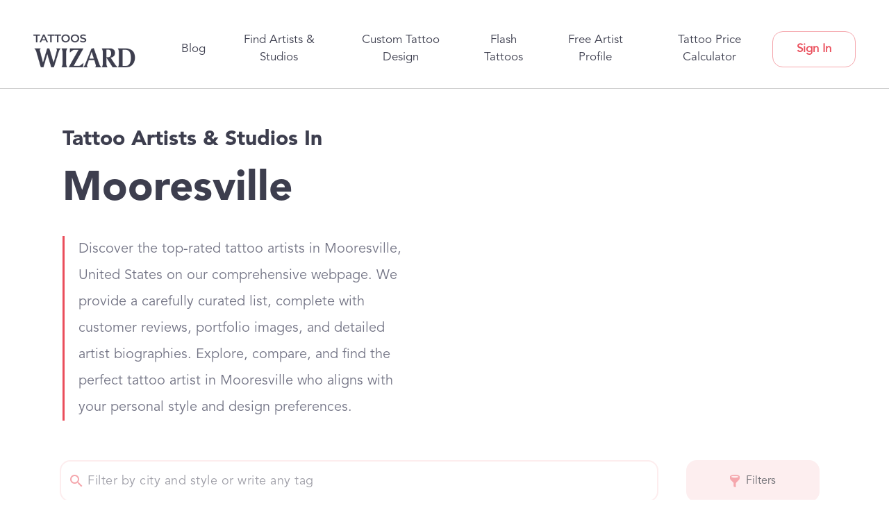

--- FILE ---
content_type: text/html; charset=utf-8
request_url: https://tattooswizard.com/locations/united-states/mooresville
body_size: 31822
content:
<!DOCTYPE html><html lang="en" data-critters-container><head><link rel="preconnect" href="https://fonts.gstatic.com" crossorigin>
    <base href="/">
    <meta charset="utf-8">
    <meta name="p:domain_verify" content="f0f7a67c1dd8cde9a841f234f91c333d">
    <meta name="viewport" content="width=device-width, initial-scale=1">

    <!-- Resources urls -->
    <link rel="preconnect" href="https://cdnjs.cloudflare.com" crossorigin>
    <link rel="preconnect" href="https://api.tattooswizard.com" crossorigin>
    <link rel="preconnect" href="https://storage.googleapis.com" crossorigin>
    <style type="text/css">@font-face{font-family:'Material Icons';font-style:normal;font-weight:400;src:url(https://fonts.gstatic.com/s/materialicons/v145/flUhRq6tzZclQEJ-Vdg-IuiaDsNcIhQ8tQ.woff2) format('woff2');}@font-face{font-family:'Material Icons Outlined';font-style:normal;font-weight:400;src:url(https://fonts.gstatic.com/s/materialiconsoutlined/v110/gok-H7zzDkdnRel8-DQ6KAXJ69wP1tGnf4ZGhUcel5euIg.woff2) format('woff2');}@font-face{font-family:'Material Icons Round';font-style:normal;font-weight:400;src:url(https://fonts.gstatic.com/s/materialiconsround/v109/LDItaoyNOAY6Uewc665JcIzCKsKc_M9flwmPq_HTTw.woff2) format('woff2');}@font-face{font-family:'Material Icons Sharp';font-style:normal;font-weight:400;src:url(https://fonts.gstatic.com/s/materialiconssharp/v110/oPWQ_lt5nv4pWNJpghLP75WiFR4kLh3kvmvRImcycg.woff2) format('woff2');}@font-face{font-family:'Material Icons Two Tone';font-style:normal;font-weight:400;src:url(https://fonts.gstatic.com/s/materialiconstwotone/v113/hESh6WRmNCxEqUmNyh3JDeGxjVVyMg4tHGctNCu0NjbrHg.woff2) format('woff2');}@font-face{font-family:'Roboto';font-style:normal;font-weight:400;font-stretch:100%;src:url(https://fonts.gstatic.com/l/font?kit=KFOMCnqEu92Fr1ME7kSn66aGLdTylUAMQXC89YmC2DPNWubEbVmZiAz0klQmz24O0g&skey=a0a0114a1dcab3ac&v=v50) format('woff');unicode-range:U+0460-052F, U+1C80-1C8A, U+20B4, U+2DE0-2DFF, U+A640-A69F, U+FE2E-FE2F;}@font-face{font-family:'Roboto';font-style:normal;font-weight:400;font-stretch:100%;src:url(https://fonts.gstatic.com/l/font?kit=KFOMCnqEu92Fr1ME7kSn66aGLdTylUAMQXC89YmC2DPNWubEbVmQiAz0klQmz24O0g&skey=a0a0114a1dcab3ac&v=v50) format('woff');unicode-range:U+0301, U+0400-045F, U+0490-0491, U+04B0-04B1, U+2116;}@font-face{font-family:'Roboto';font-style:normal;font-weight:400;font-stretch:100%;src:url(https://fonts.gstatic.com/l/font?kit=KFOMCnqEu92Fr1ME7kSn66aGLdTylUAMQXC89YmC2DPNWubEbVmYiAz0klQmz24O0g&skey=a0a0114a1dcab3ac&v=v50) format('woff');unicode-range:U+1F00-1FFF;}@font-face{font-family:'Roboto';font-style:normal;font-weight:400;font-stretch:100%;src:url(https://fonts.gstatic.com/l/font?kit=KFOMCnqEu92Fr1ME7kSn66aGLdTylUAMQXC89YmC2DPNWubEbVmXiAz0klQmz24O0g&skey=a0a0114a1dcab3ac&v=v50) format('woff');unicode-range:U+0370-0377, U+037A-037F, U+0384-038A, U+038C, U+038E-03A1, U+03A3-03FF;}@font-face{font-family:'Roboto';font-style:normal;font-weight:400;font-stretch:100%;src:url(https://fonts.gstatic.com/l/font?kit=KFOMCnqEu92Fr1ME7kSn66aGLdTylUAMQXC89YmC2DPNWubEbVnoiAz0klQmz24O0g&skey=a0a0114a1dcab3ac&v=v50) format('woff');unicode-range:U+0302-0303, U+0305, U+0307-0308, U+0310, U+0312, U+0315, U+031A, U+0326-0327, U+032C, U+032F-0330, U+0332-0333, U+0338, U+033A, U+0346, U+034D, U+0391-03A1, U+03A3-03A9, U+03B1-03C9, U+03D1, U+03D5-03D6, U+03F0-03F1, U+03F4-03F5, U+2016-2017, U+2034-2038, U+203C, U+2040, U+2043, U+2047, U+2050, U+2057, U+205F, U+2070-2071, U+2074-208E, U+2090-209C, U+20D0-20DC, U+20E1, U+20E5-20EF, U+2100-2112, U+2114-2115, U+2117-2121, U+2123-214F, U+2190, U+2192, U+2194-21AE, U+21B0-21E5, U+21F1-21F2, U+21F4-2211, U+2213-2214, U+2216-22FF, U+2308-230B, U+2310, U+2319, U+231C-2321, U+2336-237A, U+237C, U+2395, U+239B-23B7, U+23D0, U+23DC-23E1, U+2474-2475, U+25AF, U+25B3, U+25B7, U+25BD, U+25C1, U+25CA, U+25CC, U+25FB, U+266D-266F, U+27C0-27FF, U+2900-2AFF, U+2B0E-2B11, U+2B30-2B4C, U+2BFE, U+3030, U+FF5B, U+FF5D, U+1D400-1D7FF, U+1EE00-1EEFF;}@font-face{font-family:'Roboto';font-style:normal;font-weight:400;font-stretch:100%;src:url(https://fonts.gstatic.com/l/font?kit=KFOMCnqEu92Fr1ME7kSn66aGLdTylUAMQXC89YmC2DPNWubEbVn6iAz0klQmz24O0g&skey=a0a0114a1dcab3ac&v=v50) format('woff');unicode-range:U+0001-000C, U+000E-001F, U+007F-009F, U+20DD-20E0, U+20E2-20E4, U+2150-218F, U+2190, U+2192, U+2194-2199, U+21AF, U+21E6-21F0, U+21F3, U+2218-2219, U+2299, U+22C4-22C6, U+2300-243F, U+2440-244A, U+2460-24FF, U+25A0-27BF, U+2800-28FF, U+2921-2922, U+2981, U+29BF, U+29EB, U+2B00-2BFF, U+4DC0-4DFF, U+FFF9-FFFB, U+10140-1018E, U+10190-1019C, U+101A0, U+101D0-101FD, U+102E0-102FB, U+10E60-10E7E, U+1D2C0-1D2D3, U+1D2E0-1D37F, U+1F000-1F0FF, U+1F100-1F1AD, U+1F1E6-1F1FF, U+1F30D-1F30F, U+1F315, U+1F31C, U+1F31E, U+1F320-1F32C, U+1F336, U+1F378, U+1F37D, U+1F382, U+1F393-1F39F, U+1F3A7-1F3A8, U+1F3AC-1F3AF, U+1F3C2, U+1F3C4-1F3C6, U+1F3CA-1F3CE, U+1F3D4-1F3E0, U+1F3ED, U+1F3F1-1F3F3, U+1F3F5-1F3F7, U+1F408, U+1F415, U+1F41F, U+1F426, U+1F43F, U+1F441-1F442, U+1F444, U+1F446-1F449, U+1F44C-1F44E, U+1F453, U+1F46A, U+1F47D, U+1F4A3, U+1F4B0, U+1F4B3, U+1F4B9, U+1F4BB, U+1F4BF, U+1F4C8-1F4CB, U+1F4D6, U+1F4DA, U+1F4DF, U+1F4E3-1F4E6, U+1F4EA-1F4ED, U+1F4F7, U+1F4F9-1F4FB, U+1F4FD-1F4FE, U+1F503, U+1F507-1F50B, U+1F50D, U+1F512-1F513, U+1F53E-1F54A, U+1F54F-1F5FA, U+1F610, U+1F650-1F67F, U+1F687, U+1F68D, U+1F691, U+1F694, U+1F698, U+1F6AD, U+1F6B2, U+1F6B9-1F6BA, U+1F6BC, U+1F6C6-1F6CF, U+1F6D3-1F6D7, U+1F6E0-1F6EA, U+1F6F0-1F6F3, U+1F6F7-1F6FC, U+1F700-1F7FF, U+1F800-1F80B, U+1F810-1F847, U+1F850-1F859, U+1F860-1F887, U+1F890-1F8AD, U+1F8B0-1F8BB, U+1F8C0-1F8C1, U+1F900-1F90B, U+1F93B, U+1F946, U+1F984, U+1F996, U+1F9E9, U+1FA00-1FA6F, U+1FA70-1FA7C, U+1FA80-1FA89, U+1FA8F-1FAC6, U+1FACE-1FADC, U+1FADF-1FAE9, U+1FAF0-1FAF8, U+1FB00-1FBFF;}@font-face{font-family:'Roboto';font-style:normal;font-weight:400;font-stretch:100%;src:url(https://fonts.gstatic.com/l/font?kit=KFOMCnqEu92Fr1ME7kSn66aGLdTylUAMQXC89YmC2DPNWubEbVmbiAz0klQmz24O0g&skey=a0a0114a1dcab3ac&v=v50) format('woff');unicode-range:U+0102-0103, U+0110-0111, U+0128-0129, U+0168-0169, U+01A0-01A1, U+01AF-01B0, U+0300-0301, U+0303-0304, U+0308-0309, U+0323, U+0329, U+1EA0-1EF9, U+20AB;}@font-face{font-family:'Roboto';font-style:normal;font-weight:400;font-stretch:100%;src:url(https://fonts.gstatic.com/l/font?kit=KFOMCnqEu92Fr1ME7kSn66aGLdTylUAMQXC89YmC2DPNWubEbVmaiAz0klQmz24O0g&skey=a0a0114a1dcab3ac&v=v50) format('woff');unicode-range:U+0100-02BA, U+02BD-02C5, U+02C7-02CC, U+02CE-02D7, U+02DD-02FF, U+0304, U+0308, U+0329, U+1D00-1DBF, U+1E00-1E9F, U+1EF2-1EFF, U+2020, U+20A0-20AB, U+20AD-20C0, U+2113, U+2C60-2C7F, U+A720-A7FF;}@font-face{font-family:'Roboto';font-style:normal;font-weight:400;font-stretch:100%;src:url(https://fonts.gstatic.com/l/font?kit=KFOMCnqEu92Fr1ME7kSn66aGLdTylUAMQXC89YmC2DPNWubEbVmUiAz0klQmz24&skey=a0a0114a1dcab3ac&v=v50) format('woff');unicode-range:U+0000-00FF, U+0131, U+0152-0153, U+02BB-02BC, U+02C6, U+02DA, U+02DC, U+0304, U+0308, U+0329, U+2000-206F, U+20AC, U+2122, U+2191, U+2193, U+2212, U+2215, U+FEFF, U+FFFD;}body{--google-font-color-materialiconstwotone:none;}.material-icons{font-family:'Material Icons';font-weight:normal;font-style:normal;font-size:24px;line-height:1;letter-spacing:normal;text-transform:none;display:inline-block;white-space:nowrap;word-wrap:normal;direction:ltr;-webkit-font-feature-settings:'liga';-webkit-font-smoothing:antialiased;}.material-icons-outlined{font-family:'Material Icons Outlined';font-weight:normal;font-style:normal;font-size:24px;line-height:1;letter-spacing:normal;text-transform:none;display:inline-block;white-space:nowrap;word-wrap:normal;direction:ltr;-webkit-font-feature-settings:'liga';-webkit-font-smoothing:antialiased;}.material-icons-round{font-family:'Material Icons Round';font-weight:normal;font-style:normal;font-size:24px;line-height:1;letter-spacing:normal;text-transform:none;display:inline-block;white-space:nowrap;word-wrap:normal;direction:ltr;-webkit-font-feature-settings:'liga';-webkit-font-smoothing:antialiased;}.material-icons-sharp{font-family:'Material Icons Sharp';font-weight:normal;font-style:normal;font-size:24px;line-height:1;letter-spacing:normal;text-transform:none;display:inline-block;white-space:nowrap;word-wrap:normal;direction:ltr;-webkit-font-feature-settings:'liga';-webkit-font-smoothing:antialiased;}.material-icons-two-tone{font-family:'Material Icons Two Tone';font-weight:normal;font-style:normal;font-size:24px;line-height:1;letter-spacing:normal;text-transform:none;display:inline-block;white-space:nowrap;word-wrap:normal;direction:ltr;-webkit-font-feature-settings:'liga';-webkit-font-smoothing:antialiased;}</style>
    <!-- css -->
    <style type="text/css">@font-face{font-family:'Lato';font-style:normal;font-weight:400;font-display:swap;src:url(https://fonts.gstatic.com/s/lato/v25/S6uyw4BMUTPHjxAwXiWtFCfQ7A.woff2) format('woff2');unicode-range:U+0100-02BA, U+02BD-02C5, U+02C7-02CC, U+02CE-02D7, U+02DD-02FF, U+0304, U+0308, U+0329, U+1D00-1DBF, U+1E00-1E9F, U+1EF2-1EFF, U+2020, U+20A0-20AB, U+20AD-20C0, U+2113, U+2C60-2C7F, U+A720-A7FF;}@font-face{font-family:'Lato';font-style:normal;font-weight:400;font-display:swap;src:url(https://fonts.gstatic.com/s/lato/v25/S6uyw4BMUTPHjx4wXiWtFCc.woff2) format('woff2');unicode-range:U+0000-00FF, U+0131, U+0152-0153, U+02BB-02BC, U+02C6, U+02DA, U+02DC, U+0304, U+0308, U+0329, U+2000-206F, U+20AC, U+2122, U+2191, U+2193, U+2212, U+2215, U+FEFF, U+FFFD;}@font-face{font-family:'Material Icons';font-style:normal;font-weight:400;font-display:swap;src:url(https://fonts.gstatic.com/s/materialicons/v145/flUhRq6tzZclQEJ-Vdg-IuiaDsNcIhQ8tQ.woff2) format('woff2');}@font-face{font-family:'Roboto';font-style:normal;font-weight:400;font-stretch:100%;font-display:swap;src:url(https://fonts.gstatic.com/l/font?kit=KFOMCnqEu92Fr1ME7kSn66aGLdTylUAMQXC89YmC2DPNWubEbVmZiAz0klQmz24O0g&skey=a0a0114a1dcab3ac&v=v50) format('woff');unicode-range:U+0460-052F, U+1C80-1C8A, U+20B4, U+2DE0-2DFF, U+A640-A69F, U+FE2E-FE2F;}@font-face{font-family:'Roboto';font-style:normal;font-weight:400;font-stretch:100%;font-display:swap;src:url(https://fonts.gstatic.com/l/font?kit=KFOMCnqEu92Fr1ME7kSn66aGLdTylUAMQXC89YmC2DPNWubEbVmQiAz0klQmz24O0g&skey=a0a0114a1dcab3ac&v=v50) format('woff');unicode-range:U+0301, U+0400-045F, U+0490-0491, U+04B0-04B1, U+2116;}@font-face{font-family:'Roboto';font-style:normal;font-weight:400;font-stretch:100%;font-display:swap;src:url(https://fonts.gstatic.com/l/font?kit=KFOMCnqEu92Fr1ME7kSn66aGLdTylUAMQXC89YmC2DPNWubEbVmYiAz0klQmz24O0g&skey=a0a0114a1dcab3ac&v=v50) format('woff');unicode-range:U+1F00-1FFF;}@font-face{font-family:'Roboto';font-style:normal;font-weight:400;font-stretch:100%;font-display:swap;src:url(https://fonts.gstatic.com/l/font?kit=KFOMCnqEu92Fr1ME7kSn66aGLdTylUAMQXC89YmC2DPNWubEbVmXiAz0klQmz24O0g&skey=a0a0114a1dcab3ac&v=v50) format('woff');unicode-range:U+0370-0377, U+037A-037F, U+0384-038A, U+038C, U+038E-03A1, U+03A3-03FF;}@font-face{font-family:'Roboto';font-style:normal;font-weight:400;font-stretch:100%;font-display:swap;src:url(https://fonts.gstatic.com/l/font?kit=KFOMCnqEu92Fr1ME7kSn66aGLdTylUAMQXC89YmC2DPNWubEbVnoiAz0klQmz24O0g&skey=a0a0114a1dcab3ac&v=v50) format('woff');unicode-range:U+0302-0303, U+0305, U+0307-0308, U+0310, U+0312, U+0315, U+031A, U+0326-0327, U+032C, U+032F-0330, U+0332-0333, U+0338, U+033A, U+0346, U+034D, U+0391-03A1, U+03A3-03A9, U+03B1-03C9, U+03D1, U+03D5-03D6, U+03F0-03F1, U+03F4-03F5, U+2016-2017, U+2034-2038, U+203C, U+2040, U+2043, U+2047, U+2050, U+2057, U+205F, U+2070-2071, U+2074-208E, U+2090-209C, U+20D0-20DC, U+20E1, U+20E5-20EF, U+2100-2112, U+2114-2115, U+2117-2121, U+2123-214F, U+2190, U+2192, U+2194-21AE, U+21B0-21E5, U+21F1-21F2, U+21F4-2211, U+2213-2214, U+2216-22FF, U+2308-230B, U+2310, U+2319, U+231C-2321, U+2336-237A, U+237C, U+2395, U+239B-23B7, U+23D0, U+23DC-23E1, U+2474-2475, U+25AF, U+25B3, U+25B7, U+25BD, U+25C1, U+25CA, U+25CC, U+25FB, U+266D-266F, U+27C0-27FF, U+2900-2AFF, U+2B0E-2B11, U+2B30-2B4C, U+2BFE, U+3030, U+FF5B, U+FF5D, U+1D400-1D7FF, U+1EE00-1EEFF;}@font-face{font-family:'Roboto';font-style:normal;font-weight:400;font-stretch:100%;font-display:swap;src:url(https://fonts.gstatic.com/l/font?kit=KFOMCnqEu92Fr1ME7kSn66aGLdTylUAMQXC89YmC2DPNWubEbVn6iAz0klQmz24O0g&skey=a0a0114a1dcab3ac&v=v50) format('woff');unicode-range:U+0001-000C, U+000E-001F, U+007F-009F, U+20DD-20E0, U+20E2-20E4, U+2150-218F, U+2190, U+2192, U+2194-2199, U+21AF, U+21E6-21F0, U+21F3, U+2218-2219, U+2299, U+22C4-22C6, U+2300-243F, U+2440-244A, U+2460-24FF, U+25A0-27BF, U+2800-28FF, U+2921-2922, U+2981, U+29BF, U+29EB, U+2B00-2BFF, U+4DC0-4DFF, U+FFF9-FFFB, U+10140-1018E, U+10190-1019C, U+101A0, U+101D0-101FD, U+102E0-102FB, U+10E60-10E7E, U+1D2C0-1D2D3, U+1D2E0-1D37F, U+1F000-1F0FF, U+1F100-1F1AD, U+1F1E6-1F1FF, U+1F30D-1F30F, U+1F315, U+1F31C, U+1F31E, U+1F320-1F32C, U+1F336, U+1F378, U+1F37D, U+1F382, U+1F393-1F39F, U+1F3A7-1F3A8, U+1F3AC-1F3AF, U+1F3C2, U+1F3C4-1F3C6, U+1F3CA-1F3CE, U+1F3D4-1F3E0, U+1F3ED, U+1F3F1-1F3F3, U+1F3F5-1F3F7, U+1F408, U+1F415, U+1F41F, U+1F426, U+1F43F, U+1F441-1F442, U+1F444, U+1F446-1F449, U+1F44C-1F44E, U+1F453, U+1F46A, U+1F47D, U+1F4A3, U+1F4B0, U+1F4B3, U+1F4B9, U+1F4BB, U+1F4BF, U+1F4C8-1F4CB, U+1F4D6, U+1F4DA, U+1F4DF, U+1F4E3-1F4E6, U+1F4EA-1F4ED, U+1F4F7, U+1F4F9-1F4FB, U+1F4FD-1F4FE, U+1F503, U+1F507-1F50B, U+1F50D, U+1F512-1F513, U+1F53E-1F54A, U+1F54F-1F5FA, U+1F610, U+1F650-1F67F, U+1F687, U+1F68D, U+1F691, U+1F694, U+1F698, U+1F6AD, U+1F6B2, U+1F6B9-1F6BA, U+1F6BC, U+1F6C6-1F6CF, U+1F6D3-1F6D7, U+1F6E0-1F6EA, U+1F6F0-1F6F3, U+1F6F7-1F6FC, U+1F700-1F7FF, U+1F800-1F80B, U+1F810-1F847, U+1F850-1F859, U+1F860-1F887, U+1F890-1F8AD, U+1F8B0-1F8BB, U+1F8C0-1F8C1, U+1F900-1F90B, U+1F93B, U+1F946, U+1F984, U+1F996, U+1F9E9, U+1FA00-1FA6F, U+1FA70-1FA7C, U+1FA80-1FA89, U+1FA8F-1FAC6, U+1FACE-1FADC, U+1FADF-1FAE9, U+1FAF0-1FAF8, U+1FB00-1FBFF;}@font-face{font-family:'Roboto';font-style:normal;font-weight:400;font-stretch:100%;font-display:swap;src:url(https://fonts.gstatic.com/l/font?kit=KFOMCnqEu92Fr1ME7kSn66aGLdTylUAMQXC89YmC2DPNWubEbVmbiAz0klQmz24O0g&skey=a0a0114a1dcab3ac&v=v50) format('woff');unicode-range:U+0102-0103, U+0110-0111, U+0128-0129, U+0168-0169, U+01A0-01A1, U+01AF-01B0, U+0300-0301, U+0303-0304, U+0308-0309, U+0323, U+0329, U+1EA0-1EF9, U+20AB;}@font-face{font-family:'Roboto';font-style:normal;font-weight:400;font-stretch:100%;font-display:swap;src:url(https://fonts.gstatic.com/l/font?kit=KFOMCnqEu92Fr1ME7kSn66aGLdTylUAMQXC89YmC2DPNWubEbVmaiAz0klQmz24O0g&skey=a0a0114a1dcab3ac&v=v50) format('woff');unicode-range:U+0100-02BA, U+02BD-02C5, U+02C7-02CC, U+02CE-02D7, U+02DD-02FF, U+0304, U+0308, U+0329, U+1D00-1DBF, U+1E00-1E9F, U+1EF2-1EFF, U+2020, U+20A0-20AB, U+20AD-20C0, U+2113, U+2C60-2C7F, U+A720-A7FF;}@font-face{font-family:'Roboto';font-style:normal;font-weight:400;font-stretch:100%;font-display:swap;src:url(https://fonts.gstatic.com/l/font?kit=KFOMCnqEu92Fr1ME7kSn66aGLdTylUAMQXC89YmC2DPNWubEbVmUiAz0klQmz24&skey=a0a0114a1dcab3ac&v=v50) format('woff');unicode-range:U+0000-00FF, U+0131, U+0152-0153, U+02BB-02BC, U+02C6, U+02DA, U+02DC, U+0304, U+0308, U+0329, U+2000-206F, U+20AC, U+2122, U+2191, U+2193, U+2212, U+2215, U+FEFF, U+FFFD;}.material-icons{font-family:'Material Icons';font-weight:normal;font-style:normal;font-size:24px;line-height:1;letter-spacing:normal;text-transform:none;display:inline-block;white-space:nowrap;word-wrap:normal;direction:ltr;-webkit-font-feature-settings:'liga';-webkit-font-smoothing:antialiased;}</style>

    <!-- Other fonts -->
    <link rel="preload" href="/assets/fonts/Avenir-Black.otf" as="font" type="font/opentype" crossorigin>
    <link rel="preload" href="/assets/fonts/Avenir-Book.otf" as="font" type="font/opentype" crossorigin>
    <link rel="preload" href="/assets/fonts/Avenir-Light.otf" as="font" type="font/opentype" crossorigin>
    

    <!-- Preload important fonts cdn -->
    <style>
      @font-face {
        font-family: 'Avenir-Black';
        src: url('/assets/fonts/Avenir-Black.otf') format('opentype');
        font-display: swap;
      }

      @font-face {
        font-family: 'Avenir-Book';
        src: url('/assets/fonts/Avenir-Book.otf') format('opentype');
        font-display: swap;
      }
    </style>

    <!-- Logo -->
    <link rel="preload" href="https://cdn.tattooswizard.com/static/common/logo.png" as="image">

    <!-- Favicon -->
    <link rel="icon" type="image/x-icon" href="favicon.ico">

    <!-- Pinterest -->
    <meta name="p:domain_verify" content="7807e4218cb821ec30a278d802c55927">
    
    <!-- stripe -->
    <script src="https://js.stripe.com/v3/"></script>

    <!-- Google tag (gtag.js) -->
    <script async src="https://www.googletagmanager.com/gtag/js?id=G-NN79B7DMTD"></script>
    <script>
      window.dataLayer = window.dataLayer || [];
      function gtag() {
        dataLayer.push(arguments);
      }
      gtag('js', new Date());

      gtag('config', 'G-NN79B7DMTD');
    </script>

    <!-- LogRocket -->
    <script src="https://cdn.logr-ingest.com/LogRocket.min.js" crossorigin="anonymous"></script>
    <script>
      window.LogRocket && window.LogRocket.init('757ywv/tattooswizard');
    </script>
  <style>:root{--blue:#007bff;--indigo:#6610f2;--purple:#6f42c1;--pink:#e83e8c;--red:#dc3545;--orange:#fd7e14;--yellow:#ffc107;--green:#28a745;--teal:#20c997;--cyan:#17a2b8;--white:#fff;--gray:#6c757d;--gray-dark:#343a40;--primary:#007bff;--secondary:#6c757d;--success:#28a745;--info:#17a2b8;--warning:#ffc107;--danger:#dc3545;--light:#f8f9fa;--dark:#343a40;--breakpoint-xs:0;--breakpoint-sm:576px;--breakpoint-md:768px;--breakpoint-lg:992px;--breakpoint-xl:1200px;--font-family-sans-serif:-apple-system,BlinkMacSystemFont,"Segoe UI",Roboto,"Helvetica Neue",Arial,"Noto Sans","Liberation Sans",sans-serif,"Apple Color Emoji","Segoe UI Emoji","Segoe UI Symbol","Noto Color Emoji";--font-family-monospace:SFMono-Regular,Menlo,Monaco,Consolas,"Liberation Mono","Courier New",monospace}*,:after,:before{box-sizing:border-box}html{font-family:sans-serif;line-height:1.15;-webkit-text-size-adjust:100%;-webkit-tap-highlight-color:transparent}body{margin:0;font-family:-apple-system,BlinkMacSystemFont,Segoe UI,Roboto,Helvetica Neue,Arial,Noto Sans,Liberation Sans,sans-serif,"Apple Color Emoji","Segoe UI Emoji",Segoe UI Symbol,"Noto Color Emoji";font-size:1rem;font-weight:400;line-height:1.5;color:#212529;text-align:left;background-color:#fff}@media print{*,:after,:before{text-shadow:none!important;box-shadow:none!important}@page{size:a3}body{min-width:992px!important}}html{--mat-option-selected-state-label-text-color:#673ab7;--mat-option-label-text-color:rgba(0, 0, 0, .87);--mat-option-hover-state-layer-color:rgba(0, 0, 0, .04);--mat-option-focus-state-layer-color:rgba(0, 0, 0, .04);--mat-option-selected-state-layer-color:rgba(0, 0, 0, .04)}html{--mat-optgroup-label-text-color:rgba(0, 0, 0, .87)}html{--mat-option-label-text-font:Roboto, sans-serif;--mat-option-label-text-line-height:24px;--mat-option-label-text-size:16px;--mat-option-label-text-tracking:.03125em;--mat-option-label-text-weight:400}html{--mat-optgroup-label-text-font:Roboto, sans-serif;--mat-optgroup-label-text-line-height:24px;--mat-optgroup-label-text-size:16px;--mat-optgroup-label-text-tracking:.03125em;--mat-optgroup-label-text-weight:400}html{--mdc-filled-text-field-caret-color:#673ab7;--mdc-filled-text-field-focus-active-indicator-color:#673ab7;--mdc-filled-text-field-focus-label-text-color:rgba(103, 58, 183, .87);--mdc-filled-text-field-container-color:whitesmoke;--mdc-filled-text-field-disabled-container-color:#fafafa;--mdc-filled-text-field-label-text-color:rgba(0, 0, 0, .6);--mdc-filled-text-field-disabled-label-text-color:rgba(0, 0, 0, .38);--mdc-filled-text-field-input-text-color:rgba(0, 0, 0, .87);--mdc-filled-text-field-disabled-input-text-color:rgba(0, 0, 0, .38);--mdc-filled-text-field-input-text-placeholder-color:rgba(0, 0, 0, .6);--mdc-filled-text-field-error-focus-label-text-color:#f44336;--mdc-filled-text-field-error-label-text-color:#f44336;--mdc-filled-text-field-error-caret-color:#f44336;--mdc-filled-text-field-active-indicator-color:rgba(0, 0, 0, .42);--mdc-filled-text-field-disabled-active-indicator-color:rgba(0, 0, 0, .06);--mdc-filled-text-field-hover-active-indicator-color:rgba(0, 0, 0, .87);--mdc-filled-text-field-error-active-indicator-color:#f44336;--mdc-filled-text-field-error-focus-active-indicator-color:#f44336;--mdc-filled-text-field-error-hover-active-indicator-color:#f44336;--mdc-outlined-text-field-caret-color:#673ab7;--mdc-outlined-text-field-focus-outline-color:#673ab7;--mdc-outlined-text-field-focus-label-text-color:rgba(103, 58, 183, .87);--mdc-outlined-text-field-label-text-color:rgba(0, 0, 0, .6);--mdc-outlined-text-field-disabled-label-text-color:rgba(0, 0, 0, .38);--mdc-outlined-text-field-input-text-color:rgba(0, 0, 0, .87);--mdc-outlined-text-field-disabled-input-text-color:rgba(0, 0, 0, .38);--mdc-outlined-text-field-input-text-placeholder-color:rgba(0, 0, 0, .6);--mdc-outlined-text-field-error-caret-color:#f44336;--mdc-outlined-text-field-error-focus-label-text-color:#f44336;--mdc-outlined-text-field-error-label-text-color:#f44336;--mdc-outlined-text-field-outline-color:rgba(0, 0, 0, .38);--mdc-outlined-text-field-disabled-outline-color:rgba(0, 0, 0, .06);--mdc-outlined-text-field-hover-outline-color:rgba(0, 0, 0, .87);--mdc-outlined-text-field-error-focus-outline-color:#f44336;--mdc-outlined-text-field-error-hover-outline-color:#f44336;--mdc-outlined-text-field-error-outline-color:#f44336;--mat-form-field-disabled-input-text-placeholder-color:rgba(0, 0, 0, .38)}html{--mdc-filled-text-field-label-text-font:Roboto, sans-serif;--mdc-filled-text-field-label-text-size:16px;--mdc-filled-text-field-label-text-tracking:.03125em;--mdc-filled-text-field-label-text-weight:400;--mdc-outlined-text-field-label-text-font:Roboto, sans-serif;--mdc-outlined-text-field-label-text-size:16px;--mdc-outlined-text-field-label-text-tracking:.03125em;--mdc-outlined-text-field-label-text-weight:400;--mat-form-field-container-text-font:Roboto, sans-serif;--mat-form-field-container-text-line-height:24px;--mat-form-field-container-text-size:16px;--mat-form-field-container-text-tracking:.03125em;--mat-form-field-container-text-weight:400;--mat-form-field-outlined-label-text-populated-size:16px;--mat-form-field-subscript-text-font:Roboto, sans-serif;--mat-form-field-subscript-text-line-height:20px;--mat-form-field-subscript-text-size:12px;--mat-form-field-subscript-text-tracking:.0333333333em;--mat-form-field-subscript-text-weight:400}html{--mat-select-panel-background-color:white;--mat-select-enabled-trigger-text-color:rgba(0, 0, 0, .87);--mat-select-disabled-trigger-text-color:rgba(0, 0, 0, .38);--mat-select-placeholder-text-color:rgba(0, 0, 0, .6);--mat-select-enabled-arrow-color:rgba(0, 0, 0, .54);--mat-select-disabled-arrow-color:rgba(0, 0, 0, .38);--mat-select-focused-arrow-color:rgba(103, 58, 183, .87);--mat-select-invalid-arrow-color:rgba(244, 67, 54, .87)}html{--mat-select-trigger-text-font:Roboto, sans-serif;--mat-select-trigger-text-line-height:24px;--mat-select-trigger-text-size:16px;--mat-select-trigger-text-tracking:.03125em;--mat-select-trigger-text-weight:400}html{--mat-autocomplete-background-color:white}html{--mat-menu-item-label-text-color:rgba(0, 0, 0, .87);--mat-menu-item-icon-color:rgba(0, 0, 0, .87);--mat-menu-item-hover-state-layer-color:rgba(0, 0, 0, .04);--mat-menu-item-focus-state-layer-color:rgba(0, 0, 0, .04);--mat-menu-container-color:white}html{--mat-menu-item-label-text-font:Roboto, sans-serif;--mat-menu-item-label-text-size:16px;--mat-menu-item-label-text-tracking:.03125em;--mat-menu-item-label-text-line-height:24px;--mat-menu-item-label-text-weight:400}html{--mat-paginator-container-text-color:rgba(0, 0, 0, .87);--mat-paginator-container-background-color:white;--mat-paginator-enabled-icon-color:rgba(0, 0, 0, .54);--mat-paginator-disabled-icon-color:rgba(0, 0, 0, .12)}html{--mat-paginator-container-size:56px}html{--mat-paginator-container-text-font:Roboto, sans-serif;--mat-paginator-container-text-line-height:20px;--mat-paginator-container-text-size:12px;--mat-paginator-container-text-tracking:.0333333333em;--mat-paginator-container-text-weight:400;--mat-paginator-select-trigger-text-size:12px}html{--mdc-checkbox-disabled-selected-icon-color:rgba(0, 0, 0, .38);--mdc-checkbox-disabled-unselected-icon-color:rgba(0, 0, 0, .38);--mdc-checkbox-selected-checkmark-color:#000;--mdc-checkbox-selected-focus-icon-color:#ffd740;--mdc-checkbox-selected-hover-icon-color:#ffd740;--mdc-checkbox-selected-icon-color:#ffd740;--mdc-checkbox-selected-pressed-icon-color:#ffd740;--mdc-checkbox-unselected-focus-icon-color:#212121;--mdc-checkbox-unselected-hover-icon-color:#212121;--mdc-checkbox-unselected-icon-color:rgba(0, 0, 0, .54);--mdc-checkbox-unselected-pressed-icon-color:rgba(0, 0, 0, .54);--mdc-checkbox-selected-focus-state-layer-color:#ffd740;--mdc-checkbox-selected-hover-state-layer-color:#ffd740;--mdc-checkbox-selected-pressed-state-layer-color:#ffd740;--mdc-checkbox-unselected-focus-state-layer-color:black;--mdc-checkbox-unselected-hover-state-layer-color:black;--mdc-checkbox-unselected-pressed-state-layer-color:black}html{--mdc-checkbox-state-layer-size:40px}html{--mat-table-background-color:white;--mat-table-header-headline-color:rgba(0, 0, 0, .87);--mat-table-row-item-label-text-color:rgba(0, 0, 0, .87);--mat-table-row-item-outline-color:rgba(0, 0, 0, .12)}html{--mat-table-header-container-height:56px;--mat-table-footer-container-height:52px;--mat-table-row-item-container-height:52px}html{--mat-table-header-headline-font:Roboto, sans-serif;--mat-table-header-headline-line-height:22px;--mat-table-header-headline-size:14px;--mat-table-header-headline-weight:500;--mat-table-header-headline-tracking:.0071428571em;--mat-table-row-item-label-text-font:Roboto, sans-serif;--mat-table-row-item-label-text-line-height:20px;--mat-table-row-item-label-text-size:14px;--mat-table-row-item-label-text-weight:400;--mat-table-row-item-label-text-tracking:.0178571429em;--mat-table-footer-supporting-text-font:Roboto, sans-serif;--mat-table-footer-supporting-text-line-height:20px;--mat-table-footer-supporting-text-size:14px;--mat-table-footer-supporting-text-weight:400;--mat-table-footer-supporting-text-tracking:.0178571429em}html{--mat-badge-background-color:#673ab7;--mat-badge-text-color:white;--mat-badge-disabled-state-background-color:#b9b9b9;--mat-badge-disabled-state-text-color:rgba(0, 0, 0, .38)}html{--mat-badge-text-font:Roboto, sans-serif;--mat-badge-text-size:12px;--mat-badge-text-weight:600;--mat-badge-small-size-text-size:9px;--mat-badge-large-size-text-size:24px}html{--mat-bottom-sheet-container-text-color:rgba(0, 0, 0, .87);--mat-bottom-sheet-container-background-color:white}html{--mat-bottom-sheet-container-text-font:Roboto, sans-serif;--mat-bottom-sheet-container-text-line-height:20px;--mat-bottom-sheet-container-text-size:14px;--mat-bottom-sheet-container-text-tracking:.0178571429em;--mat-bottom-sheet-container-text-weight:400}html{--mat-legacy-button-toggle-text-color:rgba(0, 0, 0, .38);--mat-legacy-button-toggle-state-layer-color:rgba(0, 0, 0, .12);--mat-legacy-button-toggle-selected-state-text-color:rgba(0, 0, 0, .54);--mat-legacy-button-toggle-selected-state-background-color:#e0e0e0;--mat-legacy-button-toggle-disabled-state-text-color:rgba(0, 0, 0, .26);--mat-legacy-button-toggle-disabled-state-background-color:#eeeeee;--mat-legacy-button-toggle-disabled-selected-state-background-color:#bdbdbd;--mat-standard-button-toggle-text-color:rgba(0, 0, 0, .87);--mat-standard-button-toggle-background-color:white;--mat-standard-button-toggle-state-layer-color:black;--mat-standard-button-toggle-selected-state-background-color:#e0e0e0;--mat-standard-button-toggle-selected-state-text-color:rgba(0, 0, 0, .87);--mat-standard-button-toggle-disabled-state-text-color:rgba(0, 0, 0, .26);--mat-standard-button-toggle-disabled-state-background-color:white;--mat-standard-button-toggle-disabled-selected-state-text-color:rgba(0, 0, 0, .87);--mat-standard-button-toggle-disabled-selected-state-background-color:#bdbdbd;--mat-standard-button-toggle-divider-color:#e0e0e0}html{--mat-standard-button-toggle-height:48px}html{--mat-legacy-button-toggle-text-font:Roboto, sans-serif;--mat-standard-button-toggle-text-font:Roboto, sans-serif}html{--mat-datepicker-calendar-date-selected-state-text-color:white;--mat-datepicker-calendar-date-selected-state-background-color:#673ab7;--mat-datepicker-calendar-date-selected-disabled-state-background-color:rgba(103, 58, 183, .4);--mat-datepicker-calendar-date-today-selected-state-outline-color:white;--mat-datepicker-calendar-date-focus-state-background-color:rgba(103, 58, 183, .3);--mat-datepicker-calendar-date-hover-state-background-color:rgba(103, 58, 183, .3);--mat-datepicker-toggle-active-state-icon-color:#673ab7;--mat-datepicker-calendar-date-in-range-state-background-color:rgba(103, 58, 183, .2);--mat-datepicker-calendar-date-in-comparison-range-state-background-color:rgba(249, 171, 0, .2);--mat-datepicker-calendar-date-in-overlap-range-state-background-color:#a8dab5;--mat-datepicker-calendar-date-in-overlap-range-selected-state-background-color:#46a35e;--mat-datepicker-toggle-icon-color:rgba(0, 0, 0, .54);--mat-datepicker-calendar-body-label-text-color:rgba(0, 0, 0, .54);--mat-datepicker-calendar-period-button-icon-color:rgba(0, 0, 0, .54);--mat-datepicker-calendar-navigation-button-icon-color:rgba(0, 0, 0, .54);--mat-datepicker-calendar-header-divider-color:rgba(0, 0, 0, .12);--mat-datepicker-calendar-header-text-color:rgba(0, 0, 0, .54);--mat-datepicker-calendar-date-today-outline-color:rgba(0, 0, 0, .38);--mat-datepicker-calendar-date-today-disabled-state-outline-color:rgba(0, 0, 0, .18);--mat-datepicker-calendar-date-text-color:rgba(0, 0, 0, .87);--mat-datepicker-calendar-date-outline-color:transparent;--mat-datepicker-calendar-date-disabled-state-text-color:rgba(0, 0, 0, .38);--mat-datepicker-calendar-date-preview-state-outline-color:rgba(0, 0, 0, .24);--mat-datepicker-range-input-separator-color:rgba(0, 0, 0, .87);--mat-datepicker-range-input-disabled-state-separator-color:rgba(0, 0, 0, .38);--mat-datepicker-range-input-disabled-state-text-color:rgba(0, 0, 0, .38);--mat-datepicker-calendar-container-background-color:white;--mat-datepicker-calendar-container-text-color:rgba(0, 0, 0, .87)}html{--mat-datepicker-calendar-text-font:Roboto, sans-serif;--mat-datepicker-calendar-text-size:13px;--mat-datepicker-calendar-body-label-text-size:14px;--mat-datepicker-calendar-body-label-text-weight:500;--mat-datepicker-calendar-period-button-text-size:14px;--mat-datepicker-calendar-period-button-text-weight:500;--mat-datepicker-calendar-header-text-size:11px;--mat-datepicker-calendar-header-text-weight:400}html{--mat-divider-color:rgba(0, 0, 0, .12)}html{--mat-expansion-container-background-color:white;--mat-expansion-container-text-color:rgba(0, 0, 0, .87);--mat-expansion-actions-divider-color:rgba(0, 0, 0, .12);--mat-expansion-header-hover-state-layer-color:rgba(0, 0, 0, .04);--mat-expansion-header-focus-state-layer-color:rgba(0, 0, 0, .04);--mat-expansion-header-disabled-state-text-color:rgba(0, 0, 0, .26);--mat-expansion-header-text-color:rgba(0, 0, 0, .87);--mat-expansion-header-description-color:rgba(0, 0, 0, .54);--mat-expansion-header-indicator-color:rgba(0, 0, 0, .54)}html{--mat-expansion-header-collapsed-state-height:48px;--mat-expansion-header-expanded-state-height:64px}html{--mat-expansion-header-text-font:Roboto, sans-serif;--mat-expansion-header-text-size:14px;--mat-expansion-header-text-weight:500;--mat-expansion-header-text-line-height:inherit;--mat-expansion-header-text-tracking:inherit;--mat-expansion-container-text-font:Roboto, sans-serif;--mat-expansion-container-text-line-height:20px;--mat-expansion-container-text-size:14px;--mat-expansion-container-text-tracking:.0178571429em;--mat-expansion-container-text-weight:400}html{--mat-grid-list-tile-header-primary-text-size:14px;--mat-grid-list-tile-header-secondary-text-size:12px;--mat-grid-list-tile-footer-primary-text-size:14px;--mat-grid-list-tile-footer-secondary-text-size:12px}html{--mat-icon-color:inherit}html{--mat-sidenav-container-divider-color:rgba(0, 0, 0, .12);--mat-sidenav-container-background-color:white;--mat-sidenav-container-text-color:rgba(0, 0, 0, .87);--mat-sidenav-content-background-color:#fafafa;--mat-sidenav-content-text-color:rgba(0, 0, 0, .87);--mat-sidenav-scrim-color:rgba(0, 0, 0, .6)}html{--mat-stepper-header-icon-foreground-color:white;--mat-stepper-header-selected-state-icon-background-color:#673ab7;--mat-stepper-header-selected-state-icon-foreground-color:white;--mat-stepper-header-done-state-icon-background-color:#673ab7;--mat-stepper-header-done-state-icon-foreground-color:white;--mat-stepper-header-edit-state-icon-background-color:#673ab7;--mat-stepper-header-edit-state-icon-foreground-color:white;--mat-stepper-container-color:white;--mat-stepper-line-color:rgba(0, 0, 0, .12);--mat-stepper-header-hover-state-layer-color:rgba(0, 0, 0, .04);--mat-stepper-header-focus-state-layer-color:rgba(0, 0, 0, .04);--mat-stepper-header-label-text-color:rgba(0, 0, 0, .54);--mat-stepper-header-optional-label-text-color:rgba(0, 0, 0, .54);--mat-stepper-header-selected-state-label-text-color:rgba(0, 0, 0, .87);--mat-stepper-header-error-state-label-text-color:#f44336;--mat-stepper-header-icon-background-color:rgba(0, 0, 0, .54);--mat-stepper-header-error-state-icon-foreground-color:#f44336;--mat-stepper-header-error-state-icon-background-color:transparent}html{--mat-stepper-header-height:72px}html{--mat-stepper-container-text-font:Roboto, sans-serif;--mat-stepper-header-label-text-font:Roboto, sans-serif;--mat-stepper-header-label-text-size:14px;--mat-stepper-header-label-text-weight:400;--mat-stepper-header-error-state-label-text-size:16px;--mat-stepper-header-selected-state-label-text-size:16px;--mat-stepper-header-selected-state-label-text-weight:400}html{--mat-toolbar-container-background-color:whitesmoke;--mat-toolbar-container-text-color:rgba(0, 0, 0, .87)}html{--mat-toolbar-standard-height:64px;--mat-toolbar-mobile-height:56px}html{--mat-toolbar-title-text-font:Roboto, sans-serif;--mat-toolbar-title-text-line-height:32px;--mat-toolbar-title-text-size:20px;--mat-toolbar-title-text-tracking:.0125em;--mat-toolbar-title-text-weight:500}html,body{height:100%;margin:0;font-family:Roboto,Helvetica Neue,sans-serif;overflow-x:hidden}*{font-family:Avenir-Book;font-display:swap}</style><style>:root{--blue:#007bff;--indigo:#6610f2;--purple:#6f42c1;--pink:#e83e8c;--red:#dc3545;--orange:#fd7e14;--yellow:#ffc107;--green:#28a745;--teal:#20c997;--cyan:#17a2b8;--white:#fff;--gray:#6c757d;--gray-dark:#343a40;--primary:#007bff;--secondary:#6c757d;--success:#28a745;--info:#17a2b8;--warning:#ffc107;--danger:#dc3545;--light:#f8f9fa;--dark:#343a40;--breakpoint-xs:0;--breakpoint-sm:576px;--breakpoint-md:768px;--breakpoint-lg:992px;--breakpoint-xl:1200px;--font-family-sans-serif:-apple-system,BlinkMacSystemFont,"Segoe UI",Roboto,"Helvetica Neue",Arial,"Noto Sans","Liberation Sans",sans-serif,"Apple Color Emoji","Segoe UI Emoji","Segoe UI Symbol","Noto Color Emoji";--font-family-monospace:SFMono-Regular,Menlo,Monaco,Consolas,"Liberation Mono","Courier New",monospace}*,:after,:before{box-sizing:border-box}html{font-family:sans-serif;line-height:1.15;-webkit-text-size-adjust:100%;-webkit-tap-highlight-color:transparent}header,nav{display:block}body{margin:0;font-family:-apple-system,BlinkMacSystemFont,Segoe UI,Roboto,Helvetica Neue,Arial,Noto Sans,Liberation Sans,sans-serif,"Apple Color Emoji","Segoe UI Emoji",Segoe UI Symbol,"Noto Color Emoji";font-size:1rem;font-weight:400;line-height:1.5;color:#212529;text-align:left;background-color:#fff}[tabindex="-1"]:focus:not(:focus-visible){outline:0!important}hr{box-sizing:content-box;height:0;overflow:visible}h1,h2,h3,h4{margin-top:0;margin-bottom:.5rem}p{margin-top:0;margin-bottom:1rem}ul{margin-top:0;margin-bottom:1rem}a{color:#007bff;text-decoration:none;background-color:transparent}a:hover{color:#0056b3;text-decoration:underline}img{vertical-align:middle;border-style:none}svg{overflow:hidden;vertical-align:middle}label{display:inline-block;margin-bottom:.5rem}button{border-radius:0}button:focus:not(:focus-visible){outline:0}button,input{margin:0;font-family:inherit;font-size:inherit;line-height:inherit}button,input{overflow:visible}button{text-transform:none}[type=button],[type=submit],button{-webkit-appearance:button}[type=button]:not(:disabled),[type=submit]:not(:disabled),button:not(:disabled){cursor:pointer}[type=button]::-moz-focus-inner,[type=submit]::-moz-focus-inner,button::-moz-focus-inner{padding:0;border-style:none}input[type=radio]{box-sizing:border-box;padding:0}[hidden]{display:none!important}h1,h2,h3,h4{margin-bottom:.5rem;font-weight:500;line-height:1.2}h1{font-size:2.5rem}h2{font-size:2rem}h3{font-size:1.75rem}h4{font-size:1.5rem}hr{margin-top:1rem;margin-bottom:1rem;border:0;border-top:1px solid rgba(0,0,0,.1)}.img-fluid{max-width:100%;height:auto}.container,.container-fluid{width:100%;padding-right:15px;padding-left:15px;margin-right:auto;margin-left:auto}@media (min-width:576px){.container{max-width:540px}}@media (min-width:768px){.container{max-width:720px}}@media (min-width:992px){.container{max-width:960px}}@media (min-width:1200px){.container{max-width:1140px}}.row{display:flex;flex-wrap:wrap;margin-right:-15px;margin-left:-15px}.col-12,.col-5,.col-6,.col-7,.col-lg-1,.col-lg-10,.col-lg-12,.col-lg-2,.col-lg-3,.col-lg-4,.col-md-4,.col-md-5,.col-md-6,.col-md-7,.col-sm-12{position:relative;width:100%;padding-right:15px;padding-left:15px}.col-5{flex:0 0 41.666667%;max-width:41.666667%}.col-6{flex:0 0 50%;max-width:50%}.col-7{flex:0 0 58.333333%;max-width:58.333333%}.col-12{flex:0 0 100%;max-width:100%}@media (min-width:576px){.col-sm-12{flex:0 0 100%;max-width:100%}}@media (min-width:768px){.col-md-4{flex:0 0 33.333333%;max-width:33.333333%}.col-md-5{flex:0 0 41.666667%;max-width:41.666667%}.col-md-6{flex:0 0 50%;max-width:50%}.col-md-7{flex:0 0 58.333333%;max-width:58.333333%}}@media (min-width:992px){.col-lg-1{flex:0 0 8.333333%;max-width:8.333333%}.col-lg-2{flex:0 0 16.666667%;max-width:16.666667%}.col-lg-3{flex:0 0 25%;max-width:25%}.col-lg-4{flex:0 0 33.333333%;max-width:33.333333%}.col-lg-10{flex:0 0 83.333333%;max-width:83.333333%}.col-lg-12{flex:0 0 100%;max-width:100%}}.form-control{display:block;width:100%;height:calc(1.5em + .75rem + 2px);padding:.375rem .75rem;font-size:1rem;font-weight:400;line-height:1.5;color:#495057;background-color:#fff;background-clip:padding-box;border:1px solid #ced4da;border-radius:.25rem;transition:border-color .15s ease-in-out,box-shadow .15s ease-in-out}@media (prefers-reduced-motion:reduce){.form-control{transition:none}}.form-control::-ms-expand{background-color:transparent;border:0}.form-control:focus{color:#495057;background-color:#fff;border-color:#80bdff;outline:0;box-shadow:0 0 0 .2rem #007bff40}.form-control::placeholder{color:#6c757d;opacity:1}.form-control:disabled{background-color:#e9ecef;opacity:1}.btn{display:inline-block;font-weight:400;color:#212529;text-align:center;vertical-align:middle;-webkit-user-select:none;user-select:none;background-color:transparent;border:1px solid transparent;padding:.375rem .75rem;font-size:1rem;line-height:1.5;border-radius:.25rem;transition:color .15s ease-in-out,background-color .15s ease-in-out,border-color .15s ease-in-out,box-shadow .15s ease-in-out}@media (prefers-reduced-motion:reduce){.btn{transition:none}}.btn:hover{color:#212529;text-decoration:none}.btn:focus{outline:0;box-shadow:0 0 0 .2rem #007bff40}.btn:disabled{opacity:.65}.btn:not(:disabled):not(.disabled){cursor:pointer}.btn-success{color:#fff;background-color:#28a745;border-color:#28a745}.btn-success:hover{color:#fff;background-color:#218838;border-color:#1e7e34}.btn-success:focus{color:#fff;background-color:#218838;border-color:#1e7e34;box-shadow:0 0 0 .2rem #48b46180}.btn-success:disabled{color:#fff;background-color:#28a745;border-color:#28a745}.btn-success:not(:disabled):not(.disabled):active{color:#fff;background-color:#1e7e34;border-color:#1c7430}.btn-success:not(:disabled):not(.disabled):active:focus{box-shadow:0 0 0 .2rem #48b46180}.btn-lg{padding:.5rem 1rem;font-size:1.25rem;line-height:1.5;border-radius:.3rem}.collapse:not(.show){display:none}.input-group{position:relative;display:flex;flex-wrap:wrap;align-items:stretch;width:100%}.input-group>.form-control{position:relative;flex:1 1 auto;width:1%;min-width:0;margin-bottom:0}.input-group>.form-control:focus{z-index:3}.input-group>.form-control:not(:first-child){border-top-left-radius:0;border-bottom-left-radius:0}.input-group:not(.has-validation)>.form-control:not(:last-child){border-top-right-radius:0;border-bottom-right-radius:0}.input-group-prepend{display:flex}.input-group-prepend .btn{position:relative;z-index:2}.input-group-prepend .btn:focus{z-index:3}.input-group-prepend{margin-right:-1px}.input-group>.input-group-prepend>.btn{border-top-right-radius:0;border-bottom-right-radius:0}.input-group>.input-group-prepend:first-child>.btn:not(:first-child),.input-group>.input-group-prepend:not(:first-child)>.btn{border-top-left-radius:0;border-bottom-left-radius:0}.nav-link{display:block;padding:.5rem 1rem}.nav-link:focus,.nav-link:hover{text-decoration:none}.navbar{position:relative;display:flex;flex-wrap:wrap;align-items:center;justify-content:space-between;padding:.5rem 1rem}.navbar-brand{display:inline-block;padding-top:.3125rem;padding-bottom:.3125rem;margin-right:1rem;font-size:1.25rem;line-height:inherit;white-space:nowrap}.navbar-brand:focus,.navbar-brand:hover{text-decoration:none}.navbar-nav{display:flex;flex-direction:column;padding-left:0;margin-bottom:0;list-style:none}.navbar-nav .nav-link{padding-right:0;padding-left:0}.navbar-collapse{flex-basis:100%;flex-grow:1;align-items:center}.navbar-toggler{padding:.25rem .75rem;font-size:1.25rem;line-height:1;background-color:transparent;border:1px solid transparent;border-radius:.25rem}.navbar-toggler:focus,.navbar-toggler:hover{text-decoration:none}@media (min-width:1200px){.navbar-expand-xl{flex-flow:row nowrap;justify-content:flex-start}.navbar-expand-xl .navbar-nav{flex-direction:row}.navbar-expand-xl .navbar-nav .nav-link{padding-right:.5rem;padding-left:.5rem}.navbar-expand-xl .navbar-collapse{display:flex!important;flex-basis:auto}.navbar-expand-xl .navbar-toggler{display:none}}.card{position:relative;display:flex;flex-direction:column;min-width:0;word-wrap:break-word;background-color:#fff;background-clip:border-box;border:1px solid rgba(0,0,0,.125);border-radius:.25rem}.card-body{flex:1 1 auto;min-height:1px;padding:1.25rem}.card-title{margin-bottom:.75rem}.card-img{flex-shrink:0;width:100%}.card-img{border-top-left-radius:calc(.25rem - 1px);border-top-right-radius:calc(.25rem - 1px)}.card-img{border-bottom-right-radius:calc(.25rem - 1px);border-bottom-left-radius:calc(.25rem - 1px)}.bg-white{background-color:#fff!important}.d-none{display:none!important}.d-inline-block{display:inline-block!important}.d-flex{display:flex!important}@media (min-width:576px){.d-sm-none{display:none!important}}@media (min-width:768px){.d-md-block{display:block!important}}@media (min-width:992px){.d-lg-block{display:block!important}}.flex-column-reverse{flex-direction:column-reverse!important}.flex-wrap{flex-wrap:wrap!important}.justify-content-center{justify-content:center!important}.justify-content-around{justify-content:space-around!important}.align-items-center{align-items:center!important}@media (min-width:768px){.flex-md-row{flex-direction:row!important}}@supports (position:sticky){.sticky-top{position:sticky;top:0;z-index:1020}}.w-100{width:100%!important}.h-100{height:100%!important}.m-0{margin:0!important}.mb-0{margin-bottom:0!important}.mb-1{margin-bottom:.25rem!important}.mt-5{margin-top:3rem!important}.px-3{padding-right:1rem!important}.px-3{padding-left:1rem!important}.p-4{padding:1.5rem!important}@media (min-width:1200px){.px-xl-5{padding-right:3rem!important}.px-xl-5{padding-left:3rem!important}}@media print{*,:after,:before{text-shadow:none!important;box-shadow:none!important}a:not(.btn){text-decoration:underline}img{page-break-inside:avoid}h2,h3,p{orphans:3;widows:3}h2,h3{page-break-after:avoid}@page{size:a3}body,.container{min-width:992px!important}.navbar{display:none}}.cdk-visually-hidden{border:0;clip:rect(0 0 0 0);height:1px;margin:-1px;overflow:hidden;padding:0;position:absolute;width:1px;white-space:nowrap;outline:0;-webkit-appearance:none;-moz-appearance:none;left:0}.mat-mdc-focus-indicator{position:relative}.mat-mdc-focus-indicator:before{inset:0;position:absolute;box-sizing:border-box;pointer-events:none;display:var(--mat-mdc-focus-indicator-display, none);border:var(--mat-mdc-focus-indicator-border-width, 3px) var(--mat-mdc-focus-indicator-border-style, solid) var(--mat-mdc-focus-indicator-border-color, transparent);border-radius:var(--mat-mdc-focus-indicator-border-radius, 4px)}.mat-mdc-focus-indicator:focus:before{content:""}html{--mat-option-selected-state-label-text-color:#673ab7;--mat-option-label-text-color:rgba(0, 0, 0, .87);--mat-option-hover-state-layer-color:rgba(0, 0, 0, .04);--mat-option-focus-state-layer-color:rgba(0, 0, 0, .04);--mat-option-selected-state-layer-color:rgba(0, 0, 0, .04)}html{--mat-optgroup-label-text-color:rgba(0, 0, 0, .87)}html{--mat-option-label-text-font:Roboto, sans-serif;--mat-option-label-text-line-height:24px;--mat-option-label-text-size:16px;--mat-option-label-text-tracking:.03125em;--mat-option-label-text-weight:400}html{--mat-optgroup-label-text-font:Roboto, sans-serif;--mat-optgroup-label-text-line-height:24px;--mat-optgroup-label-text-size:16px;--mat-optgroup-label-text-tracking:.03125em;--mat-optgroup-label-text-weight:400}html{--mdc-filled-text-field-caret-color:#673ab7;--mdc-filled-text-field-focus-active-indicator-color:#673ab7;--mdc-filled-text-field-focus-label-text-color:rgba(103, 58, 183, .87);--mdc-filled-text-field-container-color:whitesmoke;--mdc-filled-text-field-disabled-container-color:#fafafa;--mdc-filled-text-field-label-text-color:rgba(0, 0, 0, .6);--mdc-filled-text-field-disabled-label-text-color:rgba(0, 0, 0, .38);--mdc-filled-text-field-input-text-color:rgba(0, 0, 0, .87);--mdc-filled-text-field-disabled-input-text-color:rgba(0, 0, 0, .38);--mdc-filled-text-field-input-text-placeholder-color:rgba(0, 0, 0, .6);--mdc-filled-text-field-error-focus-label-text-color:#f44336;--mdc-filled-text-field-error-label-text-color:#f44336;--mdc-filled-text-field-error-caret-color:#f44336;--mdc-filled-text-field-active-indicator-color:rgba(0, 0, 0, .42);--mdc-filled-text-field-disabled-active-indicator-color:rgba(0, 0, 0, .06);--mdc-filled-text-field-hover-active-indicator-color:rgba(0, 0, 0, .87);--mdc-filled-text-field-error-active-indicator-color:#f44336;--mdc-filled-text-field-error-focus-active-indicator-color:#f44336;--mdc-filled-text-field-error-hover-active-indicator-color:#f44336;--mdc-outlined-text-field-caret-color:#673ab7;--mdc-outlined-text-field-focus-outline-color:#673ab7;--mdc-outlined-text-field-focus-label-text-color:rgba(103, 58, 183, .87);--mdc-outlined-text-field-label-text-color:rgba(0, 0, 0, .6);--mdc-outlined-text-field-disabled-label-text-color:rgba(0, 0, 0, .38);--mdc-outlined-text-field-input-text-color:rgba(0, 0, 0, .87);--mdc-outlined-text-field-disabled-input-text-color:rgba(0, 0, 0, .38);--mdc-outlined-text-field-input-text-placeholder-color:rgba(0, 0, 0, .6);--mdc-outlined-text-field-error-caret-color:#f44336;--mdc-outlined-text-field-error-focus-label-text-color:#f44336;--mdc-outlined-text-field-error-label-text-color:#f44336;--mdc-outlined-text-field-outline-color:rgba(0, 0, 0, .38);--mdc-outlined-text-field-disabled-outline-color:rgba(0, 0, 0, .06);--mdc-outlined-text-field-hover-outline-color:rgba(0, 0, 0, .87);--mdc-outlined-text-field-error-focus-outline-color:#f44336;--mdc-outlined-text-field-error-hover-outline-color:#f44336;--mdc-outlined-text-field-error-outline-color:#f44336;--mat-form-field-disabled-input-text-placeholder-color:rgba(0, 0, 0, .38)}.mat-mdc-form-field-subscript-wrapper,.mat-mdc-form-field-bottom-align:before{-moz-osx-font-smoothing:grayscale;-webkit-font-smoothing:antialiased;font-family:var(--mat-form-field-subscript-text-font);line-height:var(--mat-form-field-subscript-text-line-height);font-size:var(--mat-form-field-subscript-text-size);letter-spacing:var(--mat-form-field-subscript-text-tracking);font-weight:var(--mat-form-field-subscript-text-weight)}.mat-mdc-form-field-focus-overlay{background-color:#000000de}.mat-mdc-form-field:hover .mat-mdc-form-field-focus-overlay{opacity:.04}.mat-mdc-form-field-infix{min-height:56px}.mat-mdc-text-field-wrapper:not(.mdc-text-field--outlined) .mat-mdc-form-field-infix{padding-top:24px;padding-bottom:8px}.mdc-text-field--no-label:not(.mdc-text-field--outlined):not(.mdc-text-field--textarea) .mat-mdc-form-field-infix{padding-top:16px;padding-bottom:16px}html{--mdc-filled-text-field-label-text-font:Roboto, sans-serif;--mdc-filled-text-field-label-text-size:16px;--mdc-filled-text-field-label-text-tracking:.03125em;--mdc-filled-text-field-label-text-weight:400;--mdc-outlined-text-field-label-text-font:Roboto, sans-serif;--mdc-outlined-text-field-label-text-size:16px;--mdc-outlined-text-field-label-text-tracking:.03125em;--mdc-outlined-text-field-label-text-weight:400;--mat-form-field-container-text-font:Roboto, sans-serif;--mat-form-field-container-text-line-height:24px;--mat-form-field-container-text-size:16px;--mat-form-field-container-text-tracking:.03125em;--mat-form-field-container-text-weight:400;--mat-form-field-outlined-label-text-populated-size:16px;--mat-form-field-subscript-text-font:Roboto, sans-serif;--mat-form-field-subscript-text-line-height:20px;--mat-form-field-subscript-text-size:12px;--mat-form-field-subscript-text-tracking:.0333333333em;--mat-form-field-subscript-text-weight:400}html{--mat-select-panel-background-color:white;--mat-select-enabled-trigger-text-color:rgba(0, 0, 0, .87);--mat-select-disabled-trigger-text-color:rgba(0, 0, 0, .38);--mat-select-placeholder-text-color:rgba(0, 0, 0, .6);--mat-select-enabled-arrow-color:rgba(0, 0, 0, .54);--mat-select-disabled-arrow-color:rgba(0, 0, 0, .38);--mat-select-focused-arrow-color:rgba(103, 58, 183, .87);--mat-select-invalid-arrow-color:rgba(244, 67, 54, .87)}html{--mat-select-trigger-text-font:Roboto, sans-serif;--mat-select-trigger-text-line-height:24px;--mat-select-trigger-text-size:16px;--mat-select-trigger-text-tracking:.03125em;--mat-select-trigger-text-weight:400}html{--mat-autocomplete-background-color:white}html{--mat-menu-item-label-text-color:rgba(0, 0, 0, .87);--mat-menu-item-icon-color:rgba(0, 0, 0, .87);--mat-menu-item-hover-state-layer-color:rgba(0, 0, 0, .04);--mat-menu-item-focus-state-layer-color:rgba(0, 0, 0, .04);--mat-menu-container-color:white}html{--mat-menu-item-label-text-font:Roboto, sans-serif;--mat-menu-item-label-text-size:16px;--mat-menu-item-label-text-tracking:.03125em;--mat-menu-item-label-text-line-height:24px;--mat-menu-item-label-text-weight:400}html{--mat-paginator-container-text-color:rgba(0, 0, 0, .87);--mat-paginator-container-background-color:white;--mat-paginator-enabled-icon-color:rgba(0, 0, 0, .54);--mat-paginator-disabled-icon-color:rgba(0, 0, 0, .12)}html{--mat-paginator-container-size:56px}html{--mat-paginator-container-text-font:Roboto, sans-serif;--mat-paginator-container-text-line-height:20px;--mat-paginator-container-text-size:12px;--mat-paginator-container-text-tracking:.0333333333em;--mat-paginator-container-text-weight:400;--mat-paginator-select-trigger-text-size:12px}html{--mdc-checkbox-disabled-selected-icon-color:rgba(0, 0, 0, .38);--mdc-checkbox-disabled-unselected-icon-color:rgba(0, 0, 0, .38);--mdc-checkbox-selected-checkmark-color:#000;--mdc-checkbox-selected-focus-icon-color:#ffd740;--mdc-checkbox-selected-hover-icon-color:#ffd740;--mdc-checkbox-selected-icon-color:#ffd740;--mdc-checkbox-selected-pressed-icon-color:#ffd740;--mdc-checkbox-unselected-focus-icon-color:#212121;--mdc-checkbox-unselected-hover-icon-color:#212121;--mdc-checkbox-unselected-icon-color:rgba(0, 0, 0, .54);--mdc-checkbox-unselected-pressed-icon-color:rgba(0, 0, 0, .54);--mdc-checkbox-selected-focus-state-layer-color:#ffd740;--mdc-checkbox-selected-hover-state-layer-color:#ffd740;--mdc-checkbox-selected-pressed-state-layer-color:#ffd740;--mdc-checkbox-unselected-focus-state-layer-color:black;--mdc-checkbox-unselected-hover-state-layer-color:black;--mdc-checkbox-unselected-pressed-state-layer-color:black}html{--mdc-checkbox-state-layer-size:40px}.mat-mdc-button.mat-unthemed{--mdc-text-button-label-text-color:#000}.mat-mdc-button{--mat-mdc-button-persistent-ripple-color:#000;--mat-mdc-button-ripple-color:rgba(0, 0, 0, .1)}.mat-mdc-button:hover .mat-mdc-button-persistent-ripple:before{opacity:.04}.mat-mdc-button:active .mat-mdc-button-persistent-ripple:before{opacity:.12}.mat-mdc-button.mat-mdc-button-base{height:36px}.mdc-button{-moz-osx-font-smoothing:grayscale;-webkit-font-smoothing:antialiased;font-family:var(--mdc-typography-button-font-family, var(--mdc-typography-font-family, Roboto, sans-serif));font-size:var(--mdc-typography-button-font-size, 14px);line-height:var(--mdc-typography-button-line-height, 36px);font-weight:var(--mdc-typography-button-font-weight, 500);letter-spacing:var(--mdc-typography-button-letter-spacing, .0892857143em);-webkit-text-decoration:var(--mdc-typography-button-text-decoration, none);text-decoration:var(--mdc-typography-button-text-decoration, none);text-transform:var(--mdc-typography-button-text-transform, none)}html{--mat-table-background-color:white;--mat-table-header-headline-color:rgba(0, 0, 0, .87);--mat-table-row-item-label-text-color:rgba(0, 0, 0, .87);--mat-table-row-item-outline-color:rgba(0, 0, 0, .12)}html{--mat-table-header-container-height:56px;--mat-table-footer-container-height:52px;--mat-table-row-item-container-height:52px}html{--mat-table-header-headline-font:Roboto, sans-serif;--mat-table-header-headline-line-height:22px;--mat-table-header-headline-size:14px;--mat-table-header-headline-weight:500;--mat-table-header-headline-tracking:.0071428571em;--mat-table-row-item-label-text-font:Roboto, sans-serif;--mat-table-row-item-label-text-line-height:20px;--mat-table-row-item-label-text-size:14px;--mat-table-row-item-label-text-weight:400;--mat-table-row-item-label-text-tracking:.0178571429em;--mat-table-footer-supporting-text-font:Roboto, sans-serif;--mat-table-footer-supporting-text-line-height:20px;--mat-table-footer-supporting-text-size:14px;--mat-table-footer-supporting-text-weight:400;--mat-table-footer-supporting-text-tracking:.0178571429em}html{--mat-badge-background-color:#673ab7;--mat-badge-text-color:white;--mat-badge-disabled-state-background-color:#b9b9b9;--mat-badge-disabled-state-text-color:rgba(0, 0, 0, .38)}html{--mat-badge-text-font:Roboto, sans-serif;--mat-badge-text-size:12px;--mat-badge-text-weight:600;--mat-badge-small-size-text-size:9px;--mat-badge-large-size-text-size:24px}html{--mat-bottom-sheet-container-text-color:rgba(0, 0, 0, .87);--mat-bottom-sheet-container-background-color:white}html{--mat-bottom-sheet-container-text-font:Roboto, sans-serif;--mat-bottom-sheet-container-text-line-height:20px;--mat-bottom-sheet-container-text-size:14px;--mat-bottom-sheet-container-text-tracking:.0178571429em;--mat-bottom-sheet-container-text-weight:400}html{--mat-legacy-button-toggle-text-color:rgba(0, 0, 0, .38);--mat-legacy-button-toggle-state-layer-color:rgba(0, 0, 0, .12);--mat-legacy-button-toggle-selected-state-text-color:rgba(0, 0, 0, .54);--mat-legacy-button-toggle-selected-state-background-color:#e0e0e0;--mat-legacy-button-toggle-disabled-state-text-color:rgba(0, 0, 0, .26);--mat-legacy-button-toggle-disabled-state-background-color:#eeeeee;--mat-legacy-button-toggle-disabled-selected-state-background-color:#bdbdbd;--mat-standard-button-toggle-text-color:rgba(0, 0, 0, .87);--mat-standard-button-toggle-background-color:white;--mat-standard-button-toggle-state-layer-color:black;--mat-standard-button-toggle-selected-state-background-color:#e0e0e0;--mat-standard-button-toggle-selected-state-text-color:rgba(0, 0, 0, .87);--mat-standard-button-toggle-disabled-state-text-color:rgba(0, 0, 0, .26);--mat-standard-button-toggle-disabled-state-background-color:white;--mat-standard-button-toggle-disabled-selected-state-text-color:rgba(0, 0, 0, .87);--mat-standard-button-toggle-disabled-selected-state-background-color:#bdbdbd;--mat-standard-button-toggle-divider-color:#e0e0e0}html{--mat-standard-button-toggle-height:48px}html{--mat-legacy-button-toggle-text-font:Roboto, sans-serif;--mat-standard-button-toggle-text-font:Roboto, sans-serif}html{--mat-datepicker-calendar-date-selected-state-text-color:white;--mat-datepicker-calendar-date-selected-state-background-color:#673ab7;--mat-datepicker-calendar-date-selected-disabled-state-background-color:rgba(103, 58, 183, .4);--mat-datepicker-calendar-date-today-selected-state-outline-color:white;--mat-datepicker-calendar-date-focus-state-background-color:rgba(103, 58, 183, .3);--mat-datepicker-calendar-date-hover-state-background-color:rgba(103, 58, 183, .3);--mat-datepicker-toggle-active-state-icon-color:#673ab7;--mat-datepicker-calendar-date-in-range-state-background-color:rgba(103, 58, 183, .2);--mat-datepicker-calendar-date-in-comparison-range-state-background-color:rgba(249, 171, 0, .2);--mat-datepicker-calendar-date-in-overlap-range-state-background-color:#a8dab5;--mat-datepicker-calendar-date-in-overlap-range-selected-state-background-color:#46a35e;--mat-datepicker-toggle-icon-color:rgba(0, 0, 0, .54);--mat-datepicker-calendar-body-label-text-color:rgba(0, 0, 0, .54);--mat-datepicker-calendar-period-button-icon-color:rgba(0, 0, 0, .54);--mat-datepicker-calendar-navigation-button-icon-color:rgba(0, 0, 0, .54);--mat-datepicker-calendar-header-divider-color:rgba(0, 0, 0, .12);--mat-datepicker-calendar-header-text-color:rgba(0, 0, 0, .54);--mat-datepicker-calendar-date-today-outline-color:rgba(0, 0, 0, .38);--mat-datepicker-calendar-date-today-disabled-state-outline-color:rgba(0, 0, 0, .18);--mat-datepicker-calendar-date-text-color:rgba(0, 0, 0, .87);--mat-datepicker-calendar-date-outline-color:transparent;--mat-datepicker-calendar-date-disabled-state-text-color:rgba(0, 0, 0, .38);--mat-datepicker-calendar-date-preview-state-outline-color:rgba(0, 0, 0, .24);--mat-datepicker-range-input-separator-color:rgba(0, 0, 0, .87);--mat-datepicker-range-input-disabled-state-separator-color:rgba(0, 0, 0, .38);--mat-datepicker-range-input-disabled-state-text-color:rgba(0, 0, 0, .38);--mat-datepicker-calendar-container-background-color:white;--mat-datepicker-calendar-container-text-color:rgba(0, 0, 0, .87)}html{--mat-datepicker-calendar-text-font:Roboto, sans-serif;--mat-datepicker-calendar-text-size:13px;--mat-datepicker-calendar-body-label-text-size:14px;--mat-datepicker-calendar-body-label-text-weight:500;--mat-datepicker-calendar-period-button-text-size:14px;--mat-datepicker-calendar-period-button-text-weight:500;--mat-datepicker-calendar-header-text-size:11px;--mat-datepicker-calendar-header-text-weight:400}html{--mat-divider-color:rgba(0, 0, 0, .12)}html{--mat-expansion-container-background-color:white;--mat-expansion-container-text-color:rgba(0, 0, 0, .87);--mat-expansion-actions-divider-color:rgba(0, 0, 0, .12);--mat-expansion-header-hover-state-layer-color:rgba(0, 0, 0, .04);--mat-expansion-header-focus-state-layer-color:rgba(0, 0, 0, .04);--mat-expansion-header-disabled-state-text-color:rgba(0, 0, 0, .26);--mat-expansion-header-text-color:rgba(0, 0, 0, .87);--mat-expansion-header-description-color:rgba(0, 0, 0, .54);--mat-expansion-header-indicator-color:rgba(0, 0, 0, .54)}html{--mat-expansion-header-collapsed-state-height:48px;--mat-expansion-header-expanded-state-height:64px}html{--mat-expansion-header-text-font:Roboto, sans-serif;--mat-expansion-header-text-size:14px;--mat-expansion-header-text-weight:500;--mat-expansion-header-text-line-height:inherit;--mat-expansion-header-text-tracking:inherit;--mat-expansion-container-text-font:Roboto, sans-serif;--mat-expansion-container-text-line-height:20px;--mat-expansion-container-text-size:14px;--mat-expansion-container-text-tracking:.0178571429em;--mat-expansion-container-text-weight:400}html{--mat-grid-list-tile-header-primary-text-size:14px;--mat-grid-list-tile-header-secondary-text-size:12px;--mat-grid-list-tile-footer-primary-text-size:14px;--mat-grid-list-tile-footer-secondary-text-size:12px}html{--mat-icon-color:inherit}html{--mat-sidenav-container-divider-color:rgba(0, 0, 0, .12);--mat-sidenav-container-background-color:white;--mat-sidenav-container-text-color:rgba(0, 0, 0, .87);--mat-sidenav-content-background-color:#fafafa;--mat-sidenav-content-text-color:rgba(0, 0, 0, .87);--mat-sidenav-scrim-color:rgba(0, 0, 0, .6)}html{--mat-stepper-header-icon-foreground-color:white;--mat-stepper-header-selected-state-icon-background-color:#673ab7;--mat-stepper-header-selected-state-icon-foreground-color:white;--mat-stepper-header-done-state-icon-background-color:#673ab7;--mat-stepper-header-done-state-icon-foreground-color:white;--mat-stepper-header-edit-state-icon-background-color:#673ab7;--mat-stepper-header-edit-state-icon-foreground-color:white;--mat-stepper-container-color:white;--mat-stepper-line-color:rgba(0, 0, 0, .12);--mat-stepper-header-hover-state-layer-color:rgba(0, 0, 0, .04);--mat-stepper-header-focus-state-layer-color:rgba(0, 0, 0, .04);--mat-stepper-header-label-text-color:rgba(0, 0, 0, .54);--mat-stepper-header-optional-label-text-color:rgba(0, 0, 0, .54);--mat-stepper-header-selected-state-label-text-color:rgba(0, 0, 0, .87);--mat-stepper-header-error-state-label-text-color:#f44336;--mat-stepper-header-icon-background-color:rgba(0, 0, 0, .54);--mat-stepper-header-error-state-icon-foreground-color:#f44336;--mat-stepper-header-error-state-icon-background-color:transparent}html{--mat-stepper-header-height:72px}html{--mat-stepper-container-text-font:Roboto, sans-serif;--mat-stepper-header-label-text-font:Roboto, sans-serif;--mat-stepper-header-label-text-size:14px;--mat-stepper-header-label-text-weight:400;--mat-stepper-header-error-state-label-text-size:16px;--mat-stepper-header-selected-state-label-text-size:16px;--mat-stepper-header-selected-state-label-text-weight:400}html{--mat-toolbar-container-background-color:whitesmoke;--mat-toolbar-container-text-color:rgba(0, 0, 0, .87)}html{--mat-toolbar-standard-height:64px;--mat-toolbar-mobile-height:56px}html{--mat-toolbar-title-text-font:Roboto, sans-serif;--mat-toolbar-title-text-line-height:32px;--mat-toolbar-title-text-size:20px;--mat-toolbar-title-text-tracking:.0125em;--mat-toolbar-title-text-weight:500}html,body{height:100%;margin:0;font-family:Roboto,Helvetica Neue,sans-serif;overflow-x:hidden}*{font-family:Avenir-Book;font-display:swap}.container{max-width:1330px}.sub-text{color:#737485!important;font-family:Avenir;font-style:normal;font-size:17px!important;font-weight:400;line-height:32px}.pointer{cursor:pointer}a{color:inherit}.mdc-text-field--filled:not(.mdc-text-field--disabled){background-color:transparent;overflow:initial}.mdc-line-ripple,.mat-mdc-form-field-focus-overlay{display:none}header .mdc-button__ripple{display:none}.mdc-text-field--no-label:not(.mdc-text-field--outlined):not(.mdc-text-field--textarea) .mat-mdc-form-field-infix{background:#fff!important}.mat-mdc-form-field-flex{background:#fff!important}.mdc-text-field--filled:not(.mdc-text-field--disabled){background-color:#fff!important}</style><link rel="stylesheet" href="styles.e23a62599c627e1e.css" media="print" onload="this.media='all'"><noscript><link rel="stylesheet" href="styles.e23a62599c627e1e.css"></noscript><style ng-app-id="serverApp">.body[_ngcontent-serverApp-c407754232], .container[_ngcontent-serverApp-c407754232]{background:#ffffff}.sticky[_ngcontent-serverApp-c407754232]{position:sticky;top:0;z-index:999;height:5em}.search-box[_ngcontent-serverApp-c407754232]{margin:0 75px 20px}.paginator[_ngcontent-serverApp-c407754232]{background:rgba(0,0,0,0);margin-right:60px;min-width:250px}.explore[_ngcontent-serverApp-c407754232]{margin:20px 70px 50px}.explore[_ngcontent-serverApp-c407754232]   .heading[_ngcontent-serverApp-c407754232]{font-weight:700;font-size:30px;line-height:40px;color:#000;text-transform:uppercase}.explore[_ngcontent-serverApp-c407754232]   .picker2[_ngcontent-serverApp-c407754232]{width:250px!important}@media only screen and (max-width: 768px){.search-box[_ngcontent-serverApp-c407754232]{margin:0 14px 45px 6px!important}.paginator[_ngcontent-serverApp-c407754232]{background:rgba(0,0,0,0);margin-right:10px;min-width:250px}}.noResults[_ngcontent-serverApp-c407754232]{text-align:center;padding-top:30px}.noResultsIcon[_ngcontent-serverApp-c407754232]{width:110px;display:inline-block;margin-bottom:15px}.noResults[_ngcontent-serverApp-c407754232]   h3[_ngcontent-serverApp-c407754232]{color:#3d3e4e;font-family:Avenir-Book;font-size:22px;font-weight:600;line-height:36px}.heading[_ngcontent-serverApp-c407754232]{font-style:normal;font-weight:800;font-size:40px;line-height:55px;color:#363839}.heading[_ngcontent-serverApp-c407754232]   span[_ngcontent-serverApp-c407754232]{color:#ea4e5b}img[_ngcontent-serverApp-c407754232]{vertical-align:middle;border-style:none;width:100%}.banner[_ngcontent-serverApp-c407754232]   .banner-content[_ngcontent-serverApp-c407754232]   h1[_ngcontent-serverApp-c407754232]{font-family:Avenir-Black;font-style:normal;font-weight:900;font-size:60px;line-height:75px;text-transform:capitalize;color:#3d3e4e}.banner[_ngcontent-serverApp-c407754232]   .banner-content[_ngcontent-serverApp-c407754232]   h3[_ngcontent-serverApp-c407754232]{font-family:Avenir-Black;font-style:normal;font-weight:600;font-size:30px;line-height:45px;text-transform:capitalize;color:#3d3e4e}.banner[_ngcontent-serverApp-c407754232]   .banner-content[_ngcontent-serverApp-c407754232]   .sub-text[_ngcontent-serverApp-c407754232]{padding-left:20px;padding-right:75px;border-left:3px solid #ea4e5b;margin-top:36px}.banner[_ngcontent-serverApp-c407754232]   .banner-content[_ngcontent-serverApp-c407754232]   .sub-text[_ngcontent-serverApp-c407754232]   p[_ngcontent-serverApp-c407754232]{font-style:normal;font-weight:500;font-size:20px;line-height:38px;color:#737485}@media (max-width: 575px){.banner[_ngcontent-serverApp-c407754232]   .banner-content[_ngcontent-serverApp-c407754232]   h1[_ngcontent-serverApp-c407754232]{font-size:35px;line-height:39px}.banner[_ngcontent-serverApp-c407754232]   .container-fluid[_ngcontent-serverApp-c407754232]{padding-right:0;padding-left:0}.banner[_ngcontent-serverApp-c407754232]   .row[_ngcontent-serverApp-c407754232]{margin-right:0;margin-left:0}.banner[_ngcontent-serverApp-c407754232]   .banner-content[_ngcontent-serverApp-c407754232]{padding-left:15px;padding-right:15px}.discover[_ngcontent-serverApp-c407754232]   .back2[_ngcontent-serverApp-c407754232]{width:295px;height:445px;top:55%}.banner[_ngcontent-serverApp-c407754232]   .banner-content[_ngcontent-serverApp-c407754232]   .sub-text[_ngcontent-serverApp-c407754232]{padding-right:0;margin-top:10px}.banner[_ngcontent-serverApp-c407754232]   .banner-content[_ngcontent-serverApp-c407754232]   .sub-text[_ngcontent-serverApp-c407754232]   p[_ngcontent-serverApp-c407754232]{font-size:14px;line-height:24px}.banner-content[_ngcontent-serverApp-c407754232]   .form-group[_ngcontent-serverApp-c407754232]{width:100%;margin-top:10px}.banner-content[_ngcontent-serverApp-c407754232]   .form-inline[_ngcontent-serverApp-c407754232]   .custom-select[_ngcontent-serverApp-c407754232], .banner-content[_ngcontent-serverApp-c407754232]   .form-inline[_ngcontent-serverApp-c407754232]   .input-group[_ngcontent-serverApp-c407754232]{width:100%}.banner-content[_ngcontent-serverApp-c407754232]   .form-group[_ngcontent-serverApp-c407754232]   .btn[_ngcontent-serverApp-c407754232]{display:none}}.featured-blogs[_ngcontent-serverApp-c407754232]{padding-top:50px;padding-bottom:50px;background-color:#eef3fa}.featured-blogs[_ngcontent-serverApp-c407754232]   .heading[_ngcontent-serverApp-c407754232]{text-align:center}.featured-blogs[_ngcontent-serverApp-c407754232]   .details[_ngcontent-serverApp-c407754232]{margin-top:50px}.featured-blogs[_ngcontent-serverApp-c407754232]   .container[_ngcontent-serverApp-c407754232]{background-color:transparent}.show-more[_ngcontent-serverApp-c407754232]{text-align:center;margin-top:50px}.show-more[_ngcontent-serverApp-c407754232]   a[_ngcontent-serverApp-c407754232]{text-decoration:none;font-style:normal;font-weight:800;font-size:18px;line-height:25px;text-align:center;color:#ea4e5b}.show-more[_ngcontent-serverApp-c407754232]   a[_ngcontent-serverApp-c407754232]   .fa[_ngcontent-serverApp-c407754232]{margin-left:10px;font-size:16px}@media (min-width: 1400px){.banner[_ngcontent-serverApp-c407754232]   .banner-content[_ngcontent-serverApp-c407754232]   h1[_ngcontent-serverApp-c407754232]{font-size:60px;line-height:95px}.banner[_ngcontent-serverApp-c407754232]   .banner-content[_ngcontent-serverApp-c407754232]   .sub-text[_ngcontent-serverApp-c407754232]   p[_ngcontent-serverApp-c407754232]{font-size:22px;line-height:38px}.banner-content[_ngcontent-serverApp-c407754232]   .input-group[_ngcontent-serverApp-c407754232] > .form-control[_ngcontent-serverApp-c407754232]{font-size:18px}.banner-content[_ngcontent-serverApp-c407754232]   .form-group[_ngcontent-serverApp-c407754232]   .btn[_ngcontent-serverApp-c407754232]{font-size:18px}.sticky[_ngcontent-serverApp-c407754232]{position:sticky;top:0;z-index:999;height:5.75em}}@media (max-width: 600px){.mobile-screen-search-bar[_ngcontent-serverApp-c407754232]{background-color:#d3d3d3}}</style><style ng-app-id="serverApp">.fw-400[_ngcontent-serverApp-c3018612080]{font-weight:400!important}header[_ngcontent-serverApp-c3018612080]{border-bottom:1px solid #d1d1d1}header[_ngcontent-serverApp-c3018612080]   .navbar[_ngcontent-serverApp-c3018612080]{padding:0}header[_ngcontent-serverApp-c3018612080]   .navbar[_ngcontent-serverApp-c3018612080]   .navbar-toggler[_ngcontent-serverApp-c3018612080]   .navbar-toggler-animation[_ngcontent-serverApp-c3018612080]{position:relative;height:22px;width:22px;display:inline-block;vertical-align:middle;background-repeat:no-repeat;background-position:center;background-size:100%;background-image:none;transition:all .3s ease-in-out}header[_ngcontent-serverApp-c3018612080]   .navbar[_ngcontent-serverApp-c3018612080]   .navbar-toggler[_ngcontent-serverApp-c3018612080]   .navbar-toggler-animation[_ngcontent-serverApp-c3018612080]   span[_ngcontent-serverApp-c3018612080]{transition:all .3s ease-in-out;transform:rotate(0);height:2px;background:#747579;display:block;position:absolute;width:100%;border-radius:30px}header[_ngcontent-serverApp-c3018612080]   .navbar[_ngcontent-serverApp-c3018612080]   .navbar-toggler[_ngcontent-serverApp-c3018612080]   .navbar-toggler-animation[_ngcontent-serverApp-c3018612080]   span[_ngcontent-serverApp-c3018612080]:nth-child(1){top:6%}header[_ngcontent-serverApp-c3018612080]   .navbar[_ngcontent-serverApp-c3018612080]   .navbar-toggler[_ngcontent-serverApp-c3018612080]   .navbar-toggler-animation[_ngcontent-serverApp-c3018612080]   span[_ngcontent-serverApp-c3018612080]:nth-child(2){top:50%;transform:translateY(-50%)}header[_ngcontent-serverApp-c3018612080]   .navbar[_ngcontent-serverApp-c3018612080]   .navbar-toggler[_ngcontent-serverApp-c3018612080]   .navbar-toggler-animation[_ngcontent-serverApp-c3018612080]   span[_ngcontent-serverApp-c3018612080]:nth-child(3){bottom:10%}header[_ngcontent-serverApp-c3018612080]   .navbar[_ngcontent-serverApp-c3018612080]   .navbar-brand[_ngcontent-serverApp-c3018612080]{width:148px;min-width:148px;height:53px;padding:0;margin:0}header[_ngcontent-serverApp-c3018612080]   .navbar[_ngcontent-serverApp-c3018612080]   .navbar-nav[_ngcontent-serverApp-c3018612080]{padding-left:45px}header[_ngcontent-serverApp-c3018612080]   .navbar[_ngcontent-serverApp-c3018612080]   .nav-item[_ngcontent-serverApp-c3018612080]{display:flex;align-items:center;cursor:pointer;border-bottom:2px solid transparent;transition:.2s all}header[_ngcontent-serverApp-c3018612080]   .navbar[_ngcontent-serverApp-c3018612080]   .nav-item[_ngcontent-serverApp-c3018612080]   .nav-link[_ngcontent-serverApp-c3018612080]{color:#3f4050;flex:1;font-size:18px;padding:30px 20px;height:auto;letter-spacing:normal}header[_ngcontent-serverApp-c3018612080]   .navbar[_ngcontent-serverApp-c3018612080]   .nav-item[_ngcontent-serverApp-c3018612080]   .dropdown-menu[_ngcontent-serverApp-c3018612080]{top:120%;visibility:hidden;opacity:0;display:block;transition:all .1s ease-in-out;box-shadow:0 8px 16px #0003;border-radius:20px;min-width:250px;overflow:hidden}header[_ngcontent-serverApp-c3018612080]   .navbar[_ngcontent-serverApp-c3018612080]   .nav-item[_ngcontent-serverApp-c3018612080]   .dropdown-menu[_ngcontent-serverApp-c3018612080]   li[_ngcontent-serverApp-c3018612080]   .dropdown-item[_ngcontent-serverApp-c3018612080]{padding:15px 25px;display:block;font-size:18px}header[_ngcontent-serverApp-c3018612080]   .navbar[_ngcontent-serverApp-c3018612080]   .nav-item[_ngcontent-serverApp-c3018612080]   .dropdown-menu[_ngcontent-serverApp-c3018612080]   li[_ngcontent-serverApp-c3018612080]   .dropdown-item[_ngcontent-serverApp-c3018612080]:hover{color:#ea4e5b}header[_ngcontent-serverApp-c3018612080]   .navbar[_ngcontent-serverApp-c3018612080]   .nav-item[_ngcontent-serverApp-c3018612080]   .dropdown-menu[_ngcontent-serverApp-c3018612080]   li[_ngcontent-serverApp-c3018612080]   .dropdown-item[_ngcontent-serverApp-c3018612080]:active{color:#fff;background-color:#ea4e5b}header[_ngcontent-serverApp-c3018612080]   .navbar[_ngcontent-serverApp-c3018612080]   .nav-item[_ngcontent-serverApp-c3018612080]:hover, header[_ngcontent-serverApp-c3018612080]   .navbar[_ngcontent-serverApp-c3018612080]   .nav-item.active[_ngcontent-serverApp-c3018612080]{border-bottom-color:#ea4e5b}header[_ngcontent-serverApp-c3018612080]   .navbar[_ngcontent-serverApp-c3018612080]   .nav-item[_ngcontent-serverApp-c3018612080]:hover   .nav-link[_ngcontent-serverApp-c3018612080], header[_ngcontent-serverApp-c3018612080]   .navbar[_ngcontent-serverApp-c3018612080]   .nav-item.active[_ngcontent-serverApp-c3018612080]   .nav-link[_ngcontent-serverApp-c3018612080]{color:#ea4e5b}header[_ngcontent-serverApp-c3018612080]   .navbar[_ngcontent-serverApp-c3018612080]   .nav-item[_ngcontent-serverApp-c3018612080]:hover   .dropdown-menu[_ngcontent-serverApp-c3018612080], header[_ngcontent-serverApp-c3018612080]   .navbar[_ngcontent-serverApp-c3018612080]   .nav-item.active[_ngcontent-serverApp-c3018612080]   .dropdown-menu[_ngcontent-serverApp-c3018612080]{top:100%;visibility:visible;opacity:1;transition:all .3s ease-in-out}header[_ngcontent-serverApp-c3018612080]   .navbar[_ngcontent-serverApp-c3018612080]   .signIn-btn[_ngcontent-serverApp-c3018612080]{margin:0;padding:0;list-style:none}header[_ngcontent-serverApp-c3018612080]   .navbar[_ngcontent-serverApp-c3018612080]   .signIn-btn[_ngcontent-serverApp-c3018612080]   .nav-item[_ngcontent-serverApp-c3018612080]{border:0}header[_ngcontent-serverApp-c3018612080]   .navbar[_ngcontent-serverApp-c3018612080]   .signIn-btn[_ngcontent-serverApp-c3018612080]   .nav-item[_ngcontent-serverApp-c3018612080] > .nav-link[_ngcontent-serverApp-c3018612080]{display:flex;flex:1;align-items:center;justify-content:center;font-weight:800;font-size:18px;color:#ea4e5b;line-height:normal;padding:15px 0;border:1px solid #f5a7ad;border-radius:15px;min-width:120px}header[_ngcontent-serverApp-c3018612080]   .navbar[_ngcontent-serverApp-c3018612080]   .signIn-btn[_ngcontent-serverApp-c3018612080]   .nav-item[_ngcontent-serverApp-c3018612080] > .nav-link[_ngcontent-serverApp-c3018612080]:hover{background-color:#ffecef;transition:.3s all}header[_ngcontent-serverApp-c3018612080]   .navbar[_ngcontent-serverApp-c3018612080]   .signIn-btn[_ngcontent-serverApp-c3018612080]   .avatar[_ngcontent-serverApp-c3018612080]{height:auto;display:flex}header[_ngcontent-serverApp-c3018612080]   .navbar[_ngcontent-serverApp-c3018612080]   .signIn-btn[_ngcontent-serverApp-c3018612080]   .avatar[_ngcontent-serverApp-c3018612080]   .img-fluid[_ngcontent-serverApp-c3018612080]{height:60px;width:60px;margin:0 10px 0 0;padding:5px;background-color:#fbedef}header[_ngcontent-serverApp-c3018612080]   .navbar[_ngcontent-serverApp-c3018612080]   .signIn-btn[_ngcontent-serverApp-c3018612080]   .avatar[_ngcontent-serverApp-c3018612080]   .name-circle[_ngcontent-serverApp-c3018612080]{background:#ea4e5b;color:#fff;border-radius:100%;font-size:18px;width:40px;height:40px;display:flex;justify-content:center;text-align:center;align-items:center}header[_ngcontent-serverApp-c3018612080]   .mat-drawer[_ngcontent-serverApp-c3018612080]{position:fixed;inset:82px 0 0;transform:translate3d(-100%,0,0);background-color:#fff}header[_ngcontent-serverApp-c3018612080]   .mat-drawer[_ngcontent-serverApp-c3018612080]   .navbar-nav[_ngcontent-serverApp-c3018612080]{padding:1.5em 0 0}header[_ngcontent-serverApp-c3018612080]   .mat-drawer[_ngcontent-serverApp-c3018612080]   .navbar-nav[_ngcontent-serverApp-c3018612080]   .nav-item[_ngcontent-serverApp-c3018612080]{border-left:3px solid transparent}header[_ngcontent-serverApp-c3018612080]   .mat-drawer[_ngcontent-serverApp-c3018612080]   .navbar-nav[_ngcontent-serverApp-c3018612080]   .nav-item[_ngcontent-serverApp-c3018612080]   .nav-link[_ngcontent-serverApp-c3018612080]{padding:8px 30px;font-weight:400;font-size:22px;width:100%;height:auto;display:block;line-height:1.5;text-align:left;color:#3f4050;-webkit-font-smoothing:auto}header[_ngcontent-serverApp-c3018612080]   .mat-drawer[_ngcontent-serverApp-c3018612080]   .navbar-nav[_ngcontent-serverApp-c3018612080]   .nav-item[_ngcontent-serverApp-c3018612080]   .nav-link[_ngcontent-serverApp-c3018612080]:hover{color:#ea4e5b}header[_ngcontent-serverApp-c3018612080]   .mat-drawer[_ngcontent-serverApp-c3018612080]   .navbar-nav[_ngcontent-serverApp-c3018612080]   .nav-item[_ngcontent-serverApp-c3018612080]   .separator[_ngcontent-serverApp-c3018612080]{background-color:#eee;height:2px;display:block;margin:25px}header[_ngcontent-serverApp-c3018612080]   .mat-drawer[_ngcontent-serverApp-c3018612080]   .navbar-nav[_ngcontent-serverApp-c3018612080]   .nav-item.active[_ngcontent-serverApp-c3018612080]{border-color:#ea4e5b}header[_ngcontent-serverApp-c3018612080]   .mat-drawer[_ngcontent-serverApp-c3018612080]   .navbar-nav[_ngcontent-serverApp-c3018612080]   .nav-item.btn-li[_ngcontent-serverApp-c3018612080]{background-color:#fff5f5;display:flex;padding:25px;margin:25px 0 0}header[_ngcontent-serverApp-c3018612080]   .mat-drawer.planner-drawer[_ngcontent-serverApp-c3018612080]{background-color:#0d111c!important;top:82px!important}header[_ngcontent-serverApp-c3018612080]   .mat-drawer.planner-drawer[_ngcontent-serverApp-c3018612080]     .mat-drawer-inner-container{background-color:#0d111c!important;min-height:100vh!important;height:100%!important}header[_ngcontent-serverApp-c3018612080]   .mat-drawer.planner-drawer[_ngcontent-serverApp-c3018612080]   .navbar-nav[_ngcontent-serverApp-c3018612080]   .nav-item[_ngcontent-serverApp-c3018612080]   .nav-link[_ngcontent-serverApp-c3018612080]{color:#fff!important}header[_ngcontent-serverApp-c3018612080]   .mat-drawer.planner-drawer[_ngcontent-serverApp-c3018612080]   .navbar-nav[_ngcontent-serverApp-c3018612080]   .nav-item[_ngcontent-serverApp-c3018612080]   .nav-link[_ngcontent-serverApp-c3018612080]:hover{color:#4a90e2!important}header[_ngcontent-serverApp-c3018612080]   .mat-drawer.planner-drawer[_ngcontent-serverApp-c3018612080]   .navbar-nav[_ngcontent-serverApp-c3018612080]   .nav-item[_ngcontent-serverApp-c3018612080]   .separator[_ngcontent-serverApp-c3018612080]{background-color:#3a3a3a!important}header[_ngcontent-serverApp-c3018612080]   .mat-drawer.planner-drawer[_ngcontent-serverApp-c3018612080]   .navbar-nav[_ngcontent-serverApp-c3018612080]   .nav-item.btn-li[_ngcontent-serverApp-c3018612080]{background-color:#1a1e2e!important}@media (max-width: 1200px){header[_ngcontent-serverApp-c3018612080]{border-bottom-width:2px}header[_ngcontent-serverApp-c3018612080]   .navbar[_ngcontent-serverApp-c3018612080]{padding:10px 0}header[_ngcontent-serverApp-c3018612080]   .navbar[_ngcontent-serverApp-c3018612080]   .navbar-brand[_ngcontent-serverApp-c3018612080]{min-width:auto;width:120px;height:44px}header[_ngcontent-serverApp-c3018612080]   .navbar[_ngcontent-serverApp-c3018612080]   .navbar-nav[_ngcontent-serverApp-c3018612080]{padding-left:0}header[_ngcontent-serverApp-c3018612080]   .navbar[_ngcontent-serverApp-c3018612080]   .nav-item[_ngcontent-serverApp-c3018612080]{border-bottom:0;border-left:2px solid transparent;display:block}header[_ngcontent-serverApp-c3018612080]   .navbar[_ngcontent-serverApp-c3018612080]   .nav-item[_ngcontent-serverApp-c3018612080]   .nav-link[_ngcontent-serverApp-c3018612080]{font-weight:600;padding:20px}header[_ngcontent-serverApp-c3018612080]   .navbar[_ngcontent-serverApp-c3018612080]   .nav-item[_ngcontent-serverApp-c3018612080]:hover, header[_ngcontent-serverApp-c3018612080]   .navbar[_ngcontent-serverApp-c3018612080]   .nav-item.active[_ngcontent-serverApp-c3018612080]{border-left:2px solid #ea4e5b;border-bottom-color:transparent}header[_ngcontent-serverApp-c3018612080]   .navbar[_ngcontent-serverApp-c3018612080]   .signIn-btn[_ngcontent-serverApp-c3018612080]   .nav-item[_ngcontent-serverApp-c3018612080]{display:flex}header[_ngcontent-serverApp-c3018612080]   .navbar[_ngcontent-serverApp-c3018612080]   .signIn-btn[_ngcontent-serverApp-c3018612080]   .nav-item[_ngcontent-serverApp-c3018612080] > .nav-link[_ngcontent-serverApp-c3018612080]{border:0;min-width:auto;display:block;background-color:#fff!important}header[_ngcontent-serverApp-c3018612080]   .navbar[_ngcontent-serverApp-c3018612080]   .signIn-btn[_ngcontent-serverApp-c3018612080]   .nav-item[_ngcontent-serverApp-c3018612080]   .dropdown-menu[_ngcontent-serverApp-c3018612080]{position:absolute;top:120%;visibility:hidden;opacity:0;margin:0;box-shadow:0 8px 16px #0003;border-radius:20px}header[_ngcontent-serverApp-c3018612080]   .navbar[_ngcontent-serverApp-c3018612080]   .signIn-btn[_ngcontent-serverApp-c3018612080]   .nav-item[_ngcontent-serverApp-c3018612080]   .dropdown-menu.show[_ngcontent-serverApp-c3018612080]{top:100%;visibility:visible;opacity:1;transition:all .3s ease-in-out}}.planner_header[_ngcontent-serverApp-c3018612080]{background-color:#0d111c!important;border-bottom:1px solid #1f242f!important}.button_color[_ngcontent-serverApp-c3018612080]{color:#85888e!important}@media (max-width: 1300px){.navbar[_ngcontent-serverApp-c3018612080]   .nav-item[_ngcontent-serverApp-c3018612080]   .nav-link[_ngcontent-serverApp-c3018612080]{font-size:17px!important;text-wrap:nowrap}}</style><style ng-app-id="serverApp">[_ngcontent-serverApp-c1136463847]::placeholder{color:red;opacity:1}.selected-chips[_ngcontent-serverApp-c1136463847]{z-index:999;position:absolute;right:0!important;height:100%;display:flex;align-items:center}.mobile[_ngcontent-serverApp-c1136463847]{display:none}.selected-chips[_ngcontent-serverApp-c1136463847]   .mat-mdc-chip.mat-mdc-standard-chip[_ngcontent-serverApp-c1136463847]{margin-right:10px}.mat-grid-tile[_ngcontent-serverApp-c1136463847]{overflow:inherit}.mat-form-field.mat-form-field-hide-placeholder[_ngcontent-serverApp-c1136463847]   .mat-input-element[_ngcontent-serverApp-c1136463847]::placeholder{color:#9e9ea7!important;-webkit-text-fill-color:#9e9ea7!important}.search-box-container[_ngcontent-serverApp-c1136463847]{width:98%;height:100%;margin:0 auto;position:relative;z-index:101;border-radius:15px}.search-box-container[_ngcontent-serverApp-c1136463847]   .input-form[_ngcontent-serverApp-c1136463847]{width:100%}.search-box-container[_ngcontent-serverApp-c1136463847]   .input-form[_ngcontent-serverApp-c1136463847]:focus-within{background-color:#fff8f8!important}.search-box-container[_ngcontent-serverApp-c1136463847]   .input-form[_ngcontent-serverApp-c1136463847]   .search-icon[_ngcontent-serverApp-c1136463847]{color:#f5a7ad;padding:0}.search-box-container[_ngcontent-serverApp-c1136463847]   .input-form[_ngcontent-serverApp-c1136463847]   .mat-mdc-chip-input[_ngcontent-serverApp-c1136463847]::placeholder{color:#9e9ea7}.search-box-container[_ngcontent-serverApp-c1136463847]   .input-form[_ngcontent-serverApp-c1136463847]:hover{background-color:#fff}.search-box-container[_ngcontent-serverApp-c1136463847]   .input-form.mat-focused[_ngcontent-serverApp-c1136463847]{background-color:transparent}.search-box-container[_ngcontent-serverApp-c1136463847]   .mat-grid-tile[_ngcontent-serverApp-c1136463847]   .mat-figure[_ngcontent-serverApp-c1136463847]{top:0;height:40%!important}.search-box-container[_ngcontent-serverApp-c1136463847]   input[_ngcontent-serverApp-c1136463847]{margin-left:8px;font-style:normal;font-size:18px;color:#6d6d73}.search-box-container[_ngcontent-serverApp-c1136463847]   .search-results-wrapper[_ngcontent-serverApp-c1136463847]{position:absolute;width:100%;z-index:100!important;border-top:none;top:60px;border:1px solid rgba(0,0,0,.1);outline:none}.search-box-container[_ngcontent-serverApp-c1136463847]   .search-results-wrapper[_ngcontent-serverApp-c1136463847]   .styles-results-wrapper[_ngcontent-serverApp-c1136463847]   .styles-results[_ngcontent-serverApp-c1136463847]{list-style-type:none}.search-box-container[_ngcontent-serverApp-c1136463847]   .search-results-wrapper[_ngcontent-serverApp-c1136463847]   .styles-results-wrapper[_ngcontent-serverApp-c1136463847]   .styles-results[_ngcontent-serverApp-c1136463847]   .carousel[_ngcontent-serverApp-c1136463847]{margin:0 1.5rem}.search-box-container[_ngcontent-serverApp-c1136463847]   .search-results-wrapper[_ngcontent-serverApp-c1136463847]   .styles-results-wrapper[_ngcontent-serverApp-c1136463847]   .styles-results[_ngcontent-serverApp-c1136463847]   .carousel[_ngcontent-serverApp-c1136463847]   .slick-slide[_ngcontent-serverApp-c1136463847]   img[_ngcontent-serverApp-c1136463847]{width:100%;max-height:6rem;border:1px solid transparent;border-radius:1rem}.search-box-container[_ngcontent-serverApp-c1136463847]   .search-results-wrapper[_ngcontent-serverApp-c1136463847]   .locations-results-wrapper[_ngcontent-serverApp-c1136463847]   .locations-result-label[_ngcontent-serverApp-c1136463847], .search-box-container[_ngcontent-serverApp-c1136463847]   .search-results-wrapper[_ngcontent-serverApp-c1136463847]   .locations-results-wrapper[_ngcontent-serverApp-c1136463847]   .tag-result-label[_ngcontent-serverApp-c1136463847], .search-box-container[_ngcontent-serverApp-c1136463847]   .search-results-wrapper[_ngcontent-serverApp-c1136463847]   .tags-results-wrapper[_ngcontent-serverApp-c1136463847]   .locations-result-label[_ngcontent-serverApp-c1136463847], .search-box-container[_ngcontent-serverApp-c1136463847]   .search-results-wrapper[_ngcontent-serverApp-c1136463847]   .tags-results-wrapper[_ngcontent-serverApp-c1136463847]   .tag-result-label[_ngcontent-serverApp-c1136463847]{font-style:normal;font-weight:800;font-size:18px;color:#6d6d73;margin-left:5px}.search-box-container[_ngcontent-serverApp-c1136463847]   .search-results-wrapper[_ngcontent-serverApp-c1136463847]   .locations-results-wrapper[_ngcontent-serverApp-c1136463847]   .locations-results[_ngcontent-serverApp-c1136463847], .search-box-container[_ngcontent-serverApp-c1136463847]   .search-results-wrapper[_ngcontent-serverApp-c1136463847]   .locations-results-wrapper[_ngcontent-serverApp-c1136463847]   #tag-results[_ngcontent-serverApp-c1136463847], .search-box-container[_ngcontent-serverApp-c1136463847]   .search-results-wrapper[_ngcontent-serverApp-c1136463847]   .tags-results-wrapper[_ngcontent-serverApp-c1136463847]   .locations-results[_ngcontent-serverApp-c1136463847], .search-box-container[_ngcontent-serverApp-c1136463847]   .search-results-wrapper[_ngcontent-serverApp-c1136463847]   .tags-results-wrapper[_ngcontent-serverApp-c1136463847]   #tag-results[_ngcontent-serverApp-c1136463847]{list-style-type:none;padding:0;display:flex;justify-content:left;flex-wrap:nowrap;overflow:hidden}.search-box-container[_ngcontent-serverApp-c1136463847]   .search-results-wrapper[_ngcontent-serverApp-c1136463847]   .users-results-wrapper[_ngcontent-serverApp-c1136463847]{height:120px!important}.search-box-container[_ngcontent-serverApp-c1136463847]   .search-results-wrapper[_ngcontent-serverApp-c1136463847]   .users-results-wrapper[_ngcontent-serverApp-c1136463847]   .user-result-label[_ngcontent-serverApp-c1136463847]{font-style:normal;font-weight:800;font-size:18px;margin-left:5px;color:#6d6d73}.search-box-container[_ngcontent-serverApp-c1136463847]   .search-results-wrapper[_ngcontent-serverApp-c1136463847]   .users-results-wrapper[_ngcontent-serverApp-c1136463847]   .user-results[_ngcontent-serverApp-c1136463847]{list-style-type:none;padding:0;display:flex;flex-wrap:nowrap;justify-content:left;overflow:hidden}.search-box-wrapper[_ngcontent-serverApp-c1136463847]{z-index:102}.styles-result-label[_ngcontent-serverApp-c1136463847]{font-style:normal;font-weight:800;font-size:18px;color:#6d6d73;margin-top:20px;margin-left:5px}.locations-results[_ngcontent-serverApp-c1136463847]   li[_ngcontent-serverApp-c1136463847], .user-results[_ngcontent-serverApp-c1136463847]   li[_ngcontent-serverApp-c1136463847]{cursor:pointer}.input-form[_ngcontent-serverApp-c1136463847]{border-radius:15px;height:60px;background:white;border:2px solid rgba(234,78,91,.1);box-sizing:border-box;padding:0 10px;z-index:101}  .mat-form-field-infix.ng-tns-c94-0{align-self:center}  .mat-form-field-underline{display:none}.mat-mdc-chip.mat-mdc-standard-chip[_ngcontent-serverApp-c1136463847]{background-color:#fdeeef;font-family:Avenir-Light;font-style:normal;font-weight:500;font-size:16px;color:#f5a7ad;border-radius:12px}.mat-mdc-chip.mat-mdc-standard-chip[_ngcontent-serverApp-c1136463847]   .mat-mdc-chip-remove[_ngcontent-serverApp-c1136463847]{color:#f5a7ad}.search-results-body[_ngcontent-serverApp-c1136463847]{width:94%;margin:auto}.img-style[_ngcontent-serverApp-c1136463847]{vertical-align:middle;border-style:none;width:100%}.styles-card[_ngcontent-serverApp-c1136463847]   .img-style[_ngcontent-serverApp-c1136463847]{border-radius:12px;height:50px;width:120px;object-fit:cover}.styles-card[_ngcontent-serverApp-c1136463847]{margin-bottom:10px;margin-left:5px;margin-right:5px;border-radius:12px;overflow:hidden}.styles-card[_ngcontent-serverApp-c1136463847]   .style-container[_ngcontent-serverApp-c1136463847]{position:relative;cursor:pointer}.styles-card[_ngcontent-serverApp-c1136463847]   .style-container[_ngcontent-serverApp-c1136463847]   .after[_ngcontent-serverApp-c1136463847]{position:absolute;top:0;left:0;width:100%;height:100%;display:block;background:linear-gradient(359.95deg,#363839 .04%,rgba(54,56,57,.2) 99.96%);border-radius:15px}.styles-card[_ngcontent-serverApp-c1136463847]   .style-container[_ngcontent-serverApp-c1136463847]   .after[_ngcontent-serverApp-c1136463847]   .title[_ngcontent-serverApp-c1136463847]{font-style:normal;font-weight:800;font-size:15px;line-height:24.45px;color:#fff;text-align:center;margin:0;position:absolute;top:50%;left:50%;transform:translate(-50%,-50%);-webkit-user-select:none;user-select:none}.location-card[_ngcontent-serverApp-c1136463847]{height:32px;background-color:#ececed;border-radius:7px;margin:5px 5px 9px;display:flex;justify-content:center;align-items:center}.location-card[_ngcontent-serverApp-c1136463847]   .location-card-text[_ngcontent-serverApp-c1136463847]{-webkit-user-select:none;user-select:none;font-family:Avenir-Light;font-style:normal;font-weight:400;font-size:14px;color:#9e9ea7;margin:0 12px;white-space:nowrap}.user-info[_ngcontent-serverApp-c1136463847]{display:flex;width:150px;align-items:center;width:100%}@media only screen and (max-width: 600px){.mobile[_ngcontent-serverApp-c1136463847]{display:block}.users-results-wrapper[_ngcontent-serverApp-c1136463847]   .user-results[_ngcontent-serverApp-c1136463847], .locations-results-wrapper[_ngcontent-serverApp-c1136463847]   .locations-results[_ngcontent-serverApp-c1136463847]{overflow:scroll!important}.not-mobile[_ngcontent-serverApp-c1136463847]{display:none}.users-results-wrapper[_ngcontent-serverApp-c1136463847]{height:132px!important}.users-results-wrapper[_ngcontent-serverApp-c1136463847]   .user-results[_ngcontent-serverApp-c1136463847], .locations-results-wrapper[_ngcontent-serverApp-c1136463847]   .locations-results[_ngcontent-serverApp-c1136463847]{flex-wrap:nowrap!important;overflow:scroll}.input-form[_ngcontent-serverApp-c1136463847]{background:white!important}.location-card[_ngcontent-serverApp-c1136463847]   .location-card-text[_ngcontent-serverApp-c1136463847]{white-space:nowrap}.search-box-container[_ngcontent-serverApp-c1136463847]{width:103%}.search-box-area[_ngcontent-serverApp-c1136463847]{width:100%}.selected-chips[_ngcontent-serverApp-c1136463847]{z-index:999;position:absolute;right:15px}.selected-chips[_ngcontent-serverApp-c1136463847]   .mat-mdc-chip.mat-mdc-standard-chip[_ngcontent-serverApp-c1136463847]{margin-right:10px}  .mat-form-field-appearance-legacy .mat-form-field-infix{padding:.4375em 0;margin-top:1px!important}  .mat-form-field-appearance-legacy .mat-form-field-infix input{width:100%!important}.styles-result-label[_ngcontent-serverApp-c1136463847]{margin-top:36px}}@media (min-width: 600px) and (max-width: 768px){.search-box-container[_ngcontent-serverApp-c1136463847]{width:98%}.selected-chips[_ngcontent-serverApp-c1136463847]{z-index:999;position:absolute;right:15px}.selected-chips[_ngcontent-serverApp-c1136463847]   .mat-mdc-chip.mat-mdc-standard-chip[_ngcontent-serverApp-c1136463847]{margin-right:10px}}.drag-scroll-content[_ngcontent-serverApp-c1136463847]   li[_ngcontent-serverApp-c1136463847]{-webkit-user-select:none;user-select:none}drag-scroll[_ngcontent-serverApp-c1136463847]{height:50px!important}@media (min-width: 768px) and (max-width: 991px){.search-box-container[_ngcontent-serverApp-c1136463847]{width:103%}.selected-chips[_ngcontent-serverApp-c1136463847]{z-index:999;position:absolute;right:15px}.selected-chips[_ngcontent-serverApp-c1136463847]   .mat-mdc-chip.mat-mdc-standard-chip[_ngcontent-serverApp-c1136463847]{margin-right:10px}}@media (min-width: 600px){.search-box-container[_ngcontent-serverApp-c1136463847]{padding-top:48px!important}.search-results-wrapper[_ngcontent-serverApp-c1136463847]{top:30px!important}.selected-chips[_ngcontent-serverApp-c1136463847]{right:14.2857142857%}}@media (min-width: 992px){.search-box-container[_ngcontent-serverApp-c1136463847]{padding-top:30px!important}.search-results-wrapper[_ngcontent-serverApp-c1136463847]{top:40px!important}.selected-chips[_ngcontent-serverApp-c1136463847]{right:14.2857142857%}}@media (min-width: 1400px){.search-box-container[_ngcontent-serverApp-c1136463847]{padding-top:10px!important}.search-results-wrapper[_ngcontent-serverApp-c1136463847]{top:55px!important}.filter-option[_ngcontent-serverApp-c1136463847]{width:100%!important}.selected-chips[_ngcontent-serverApp-c1136463847]{right:14.2857142857%}}@media (min-width: 1600px){.search-results-wrapper[_ngcontent-serverApp-c1136463847]{top:60px!important}.selected-chips[_ngcontent-serverApp-c1136463847]{right:14.2857142857%}}@media (max-width: 1240px){.current-option[_ngcontent-serverApp-c1136463847]{justify-content:center!important}.current-option[_ngcontent-serverApp-c1136463847]   span[_ngcontent-serverApp-c1136463847], .current-option[_ngcontent-serverApp-c1136463847]   i[_ngcontent-serverApp-c1136463847]{display:none!important}.current-option[_ngcontent-serverApp-c1136463847]   i[_ngcontent-serverApp-c1136463847]:last-child{display:block!important}}  .mat-option.mat-active{background:#ffffff!important;color:#c06971!important}.example-radio-group[_ngcontent-serverApp-c1136463847]{display:flex;flex-direction:column;margin:15px 0}.example-radio-button[_ngcontent-serverApp-c1136463847]{margin:5px}  .mat-menu-panel{margin-top:15px!important;margin-left:16px!important;transform-origin:left top;background:#ffffff;border:1px solid rgba(0,0,0,.1);box-sizing:border-box;border-radius:15px!important;min-width:190px!important;max-width:280px!important}  .mat-option{color:#949494;font-size:18px;line-height:27px}  .mat-select-value-text{background:#ffffff;box-sizing:border-box;border-radius:15px;font-style:normal;font-weight:800;font-size:18px;line-height:25px;color:#625e5e;padding:25px;overflow:hidden;text-overflow:ellipsis}.filter-img[_ngcontent-serverApp-c1136463847]{margin-top:-3px}div.parentElement[_ngcontent-serverApp-c1136463847]{text-align:center}.btn-work[_ngcontent-serverApp-c1136463847]{width:250px;height:50px;margin:0 auto;padding:0;display:inline-block;line-height:50px;text-align:center}.filter-btn[_ngcontent-serverApp-c1136463847]{border-radius:15px;height:60px;background:#fdeeef;border:2px solid rgba(234,78,91,.1);box-sizing:border-box;z-index:99!important;width:81%;overflow:hidden;text-overflow:ellipsis;margin:0 2px 0 auto;padding:0;display:inline-block;text-align:center;font-style:normal;font-weight:500;font-size:18px;line-height:60px}  .mat-option-text{text-overflow:ellipsis;font-family:Avenir-Roman;font-style:normal;font-weight:500}  .mat-radio-label-content{font-family:Avenir-Roman;font-style:normal;font-weight:500;font-size:16px}  .mat-list-base{padding-top:8px;padding-left:15px}  .mat-radio-button.mat-accent.mat-radio-checked .mat-radio-outer-circle{border-color:#ea4e5b}  .mat-radio-outer-circle{border-color:#ea4e5b}  .mat-form-field-appearance-legacy .mat-form-field-infix{width:auto;height:100%!important;position:absolute!important;display:flex!important;align-items:center!important;margin-left:30px!important;bottom:unset!important;margin-top:2px;padding:0!important;border:none!important}  .mat-form-field-appearance-legacy .mat-form-field-infix .mat-chip-list{width:95%}  .mat-form-field-appearance-legacy .mat-form-field-infix input{caret-color:#6d6d73;width:100%}  .mat-form-field-appearance-legacy .mat-form-field-wrapper{height:100%;padding-bottom:0}[_ngcontent-serverApp-c1136463847]:ng-deep   .cdk-overlay-backdrop[_ngcontent-serverApp-c1136463847]{position:absolute;inset:0;z-index:1000;pointer-events:none;-webkit-tap-highlight-color:transparent;transition:opacity .4s cubic-bezier(.25,.8,.25,1);opacity:0}  mat-radio-button.mat-accent .mat-radio-inner-circle, .mat-radio-button.mat-accent[_ngcontent-serverApp-c1136463847]   .mat-radio-ripple[_ngcontent-serverApp-c1136463847]   .mat-ripple-element[_ngcontent-serverApp-c1136463847]:not(.mat-radio-persistent-ripple), .mat-radio-button.mat-accent.mat-radio-checked[_ngcontent-serverApp-c1136463847]   .mat-radio-persistent-ripple[_ngcontent-serverApp-c1136463847], .mat-radio-button.mat-accent[_ngcontent-serverApp-c1136463847]:active   .mat-radio-persistent-ripple[_ngcontent-serverApp-c1136463847]{background-color:#ea4e5b}  .mat-radio-button.mat-accent .mat-radio-inner-circle, .mat-radio-button.mat-accent[_ngcontent-serverApp-c1136463847]   .mat-radio-ripple[_ngcontent-serverApp-c1136463847]   .mat-ripple-element[_ngcontent-serverApp-c1136463847]:not(.mat-radio-persistent-ripple), .mat-radio-button.mat-accent.mat-radio-checked[_ngcontent-serverApp-c1136463847]   .mat-radio-persistent-ripple[_ngcontent-serverApp-c1136463847], .mat-radio-button.mat-accent[_ngcontent-serverApp-c1136463847]:active   .mat-radio-persistent-ripple[_ngcontent-serverApp-c1136463847]{background-color:#ea4e5b}  .mat-grid-tile .mat-figure{inset:0;position:absolute;display:flex;align-items:center;justify-content:center;height:100%;padding:0;margin:0}  .mat-form-field-flex{display:inline-flex;align-items:flex-start!important;box-sizing:border-box;width:100%}  .mat-form-field-flex{padding-top:0!important}.sort-selected[_ngcontent-serverApp-c1136463847]{font-weight:700;font-size:16px;color:#ea4e5b}@media (max-width: 600px){.search-box-container.mobile-screen-sb-container[_ngcontent-serverApp-c1136463847]{height:calc(100vh - 41px);background-color:#fff}.full-height-search-bar[_ngcontent-serverApp-c1136463847]{background-color:#fff;height:calc(100vh - 41px);margin-top:-.5rem}}.pointer[_ngcontent-serverApp-c1136463847]{cursor:pointer}</style><style ng-app-id="serverApp">.load-more-btn[_ngcontent-serverApp-c3846512006]{display:inline-block;padding:10px 100px;background-color:#007bff;color:#fff;border:none;border-radius:5px;font-size:16px;cursor:pointer;transition:background-color .3s ease,transform .2s ease;text-align:center;text-decoration:none;margin:10px 0 50px}.load-more-btn[_ngcontent-serverApp-c3846512006]:hover, .load-more-btn[_ngcontent-serverApp-c3846512006]:focus{background-color:#0056b3;transform:translateY(-2px);outline:none}.load-more-btn[_ngcontent-serverApp-c3846512006]:active{background-color:#004085;transform:translateY(1px)}</style><style ng-app-id="serverApp">.footer-area[_ngcontent-serverApp-c2280429846]{background:url(https://cdn.tattooswizard.com/static/common/footer-back.png);background-size:cover;background-position:left top;background-repeat:no-repeat}.footer-area[_ngcontent-serverApp-c2280429846]   .footer-logo[_ngcontent-serverApp-c2280429846]{width:55%;margin-bottom:15px;margin-top:42px}.footer-area[_ngcontent-serverApp-c2280429846]   p[_ngcontent-serverApp-c2280429846]{font-style:normal;font-weight:500;font-size:16px;line-height:32px;color:#d2d2d2;opacity:.5}.footer-widget-title[_ngcontent-serverApp-c2280429846]{font-style:normal;font-weight:800;font-size:16px;line-height:22px;text-transform:uppercase;color:#fff;margin-top:75px;padding-left:40px;padding-bottom:20px}.footer-menu[_ngcontent-serverApp-c2280429846]   li[_ngcontent-serverApp-c2280429846]{list-style:none}.footer-menu[_ngcontent-serverApp-c2280429846]   li[_ngcontent-serverApp-c2280429846]   a[_ngcontent-serverApp-c2280429846]{font-style:normal;font-weight:400;font-size:16px;line-height:32px;color:#d2d2d2}.footer-area[_ngcontent-serverApp-c2280429846]   form[_ngcontent-serverApp-c2280429846]   .form-control[_ngcontent-serverApp-c2280429846]{background:#ffffff;border:3px solid rgba(234,78,91,.1);box-sizing:border-box;border-radius:15px;font-style:normal;font-weight:500;font-size:18px;line-height:25px;color:#c9c9c9;padding:25px}.footer-form[_ngcontent-serverApp-c2280429846]{position:relative;margin-top:15px}.footer-form[_ngcontent-serverApp-c2280429846]   input[type=text][_ngcontent-serverApp-c2280429846]{background:#ffffff;border:3px solid rgba(234,78,91,.1);box-sizing:border-box;border-radius:15px;font-style:normal;font-weight:500;font-size:18px;line-height:25px;color:#c9c9c9;padding:25px;width:100%}.footer-form[_ngcontent-serverApp-c2280429846]   .input-group-prepend[_ngcontent-serverApp-c2280429846]{position:absolute;right:4px;top:4px;bottom:4px;z-index:9}.footer-area[_ngcontent-serverApp-c2280429846]   .btn-submit[_ngcontent-serverApp-c2280429846]{background:#ea4e5b;border-radius:15px;padding-left:25px;z-index:9;height:57px;margin-top:-4px;padding-right:25px;border:none;margin-right:-5px}.footer-area[_ngcontent-serverApp-c2280429846]   .input-group[_ngcontent-serverApp-c2280429846] > .form-control[_ngcontent-serverApp-c2280429846]:not(:last-child){border-radius:15px}.footer-area[_ngcontent-serverApp-c2280429846]   .input-group[_ngcontent-serverApp-c2280429846] > .input-group-prepend[_ngcontent-serverApp-c2280429846]:not(:first-child) > .btn[_ngcontent-serverApp-c2280429846]{border-radius:15px}.footer-area[_ngcontent-serverApp-c2280429846]   .social-icons[_ngcontent-serverApp-c2280429846]{margin-top:20px}.footer-area[_ngcontent-serverApp-c2280429846]   .social-icons[_ngcontent-serverApp-c2280429846]   a[_ngcontent-serverApp-c2280429846]{color:#ffffff80;font-size:32px;margin-right:30px}.footer-area[_ngcontent-serverApp-c2280429846]   .social-icons[_ngcontent-serverApp-c2280429846]   a[_ngcontent-serverApp-c2280429846]:last-child{margin-right:0}.footer-area[_ngcontent-serverApp-c2280429846]   .copyright-text[_ngcontent-serverApp-c2280429846]{margin-top:40px}.footer-area[_ngcontent-serverApp-c2280429846]   .copyright-text[_ngcontent-serverApp-c2280429846]   p[_ngcontent-serverApp-c2280429846]{font-style:normal;font-weight:500;font-size:16px;line-height:28px;color:#fff;opacity:.5;text-align:right;letter-spacing:.2px}.fa-rotate-45[_ngcontent-serverApp-c2280429846]{transform:rotate(45deg)}@media (max-width: 375.98px){.footer-area[_ngcontent-serverApp-c2280429846]{background-position:initial}.footer-area[_ngcontent-serverApp-c2280429846]   .footer-logo[_ngcontent-serverApp-c2280429846]{width:85px;margin-top:35px}.footer-widget-title[_ngcontent-serverApp-c2280429846]{padding-left:0;padding-bottom:10px;margin-top:10px}.footer-area[_ngcontent-serverApp-c2280429846]   ul[_ngcontent-serverApp-c2280429846]{padding-inline-start:0px}.footer-area[_ngcontent-serverApp-c2280429846]   .social-icons[_ngcontent-serverApp-c2280429846]{text-align:center}.footer-area[_ngcontent-serverApp-c2280429846]   .social-icons[_ngcontent-serverApp-c2280429846]   a[_ngcontent-serverApp-c2280429846]{font-size:22px;margin-right:41px}.footer-area[_ngcontent-serverApp-c2280429846]   .social-icons[_ngcontent-serverApp-c2280429846]   a[_ngcontent-serverApp-c2280429846]:last-child{margin-right:15px}.footer-area[_ngcontent-serverApp-c2280429846]   .copyright-text[_ngcontent-serverApp-c2280429846]{margin-top:8px}.footer-area[_ngcontent-serverApp-c2280429846]   .copyright-text[_ngcontent-serverApp-c2280429846]   p[_ngcontent-serverApp-c2280429846]{font-size:15px;line-height:28px;text-align:center}.footer-area[_ngcontent-serverApp-c2280429846]   form[_ngcontent-serverApp-c2280429846]   .form-control[_ngcontent-serverApp-c2280429846]{font-size:16px}.footer-form[_ngcontent-serverApp-c2280429846]   input[type=text][_ngcontent-serverApp-c2280429846]{font-size:14px}.footer-area[_ngcontent-serverApp-c2280429846]{background:url(https://cdn.tattooswizard.com/static/common/footer-back-full-2.webp);background-size:cover;background-position:center;background-repeat:no-repeat}.footer-logo[_ngcontent-serverApp-c2280429846]{margin-top:8px}[_ngcontent-serverApp-c2280429846]::placeholder{color:#aaa8a8}}@media (min-width: 376px) and (max-width: 575.98px){.footer-area[_ngcontent-serverApp-c2280429846]{background-position:initial}.footer-area[_ngcontent-serverApp-c2280429846]   .footer-logo[_ngcontent-serverApp-c2280429846]{width:85px;margin-top:0}.footer-widget-title[_ngcontent-serverApp-c2280429846]{padding-left:0;padding-bottom:20px;margin-top:30px}.footer-area[_ngcontent-serverApp-c2280429846]   ul[_ngcontent-serverApp-c2280429846]{padding-inline-start:0px}.footer-area[_ngcontent-serverApp-c2280429846]   .social-icons[_ngcontent-serverApp-c2280429846]{text-align:center}.footer-area[_ngcontent-serverApp-c2280429846]   .social-icons[_ngcontent-serverApp-c2280429846]   a[_ngcontent-serverApp-c2280429846]{font-size:22px;margin:15px}.footer-area[_ngcontent-serverApp-c2280429846]   .social-icons[_ngcontent-serverApp-c2280429846]   a[_ngcontent-serverApp-c2280429846]:last-child{margin-right:15px}.footer-area[_ngcontent-serverApp-c2280429846]   .copyright-text[_ngcontent-serverApp-c2280429846]{margin-top:20px}.footer-area[_ngcontent-serverApp-c2280429846]   .copyright-text[_ngcontent-serverApp-c2280429846]   p[_ngcontent-serverApp-c2280429846]{font-size:15px;line-height:28px;text-align:center}.footer-area[_ngcontent-serverApp-c2280429846]   form[_ngcontent-serverApp-c2280429846]   .form-control[_ngcontent-serverApp-c2280429846], .footer-form[_ngcontent-serverApp-c2280429846]   input[type=text][_ngcontent-serverApp-c2280429846]{font-size:14px}.footer-area[_ngcontent-serverApp-c2280429846]{background:url(https://cdn.tattooswizard.com/static/common/footer-back-full-2.webp);background-size:cover;background-position:center;background-repeat:no-repeat;padding-top:40px;padding-bottom:10px}.footer-logo[_ngcontent-serverApp-c2280429846]{margin-top:8px}}@media (min-width: 1200px){.footer-widget-title[_ngcontent-serverApp-c2280429846]{font-size:14px}.footer-area[_ngcontent-serverApp-c2280429846]   .social-icons[_ngcontent-serverApp-c2280429846]   a[_ngcontent-serverApp-c2280429846]{font-size:22px;margin-right:26px}.footer-form[_ngcontent-serverApp-c2280429846]   input[type=text][_ngcontent-serverApp-c2280429846]{font-size:16px}.footer-area[_ngcontent-serverApp-c2280429846]   .btn-submit[_ngcontent-serverApp-c2280429846]{padding-left:15px;padding-right:15px}}@media (min-width: 1400px){.footer-widget-title[_ngcontent-serverApp-c2280429846]{font-size:16px}.footer-area[_ngcontent-serverApp-c2280429846]   .social-icons[_ngcontent-serverApp-c2280429846]   a[_ngcontent-serverApp-c2280429846]{font-size:32px;margin-right:30px}}</style><style ng-app-id="serverApp">.mdc-touch-target-wrapper{display:inline}.mdc-elevation-overlay{position:absolute;border-radius:inherit;pointer-events:none;opacity:var(--mdc-elevation-overlay-opacity, 0);transition:opacity 280ms cubic-bezier(0.4, 0, 0.2, 1)}.mdc-button{position:relative;display:inline-flex;align-items:center;justify-content:center;box-sizing:border-box;min-width:64px;border:none;outline:none;line-height:inherit;user-select:none;-webkit-appearance:none;overflow:visible;vertical-align:middle;background:rgba(0,0,0,0)}.mdc-button .mdc-elevation-overlay{width:100%;height:100%;top:0;left:0}.mdc-button::-moz-focus-inner{padding:0;border:0}.mdc-button:active{outline:none}.mdc-button:hover{cursor:pointer}.mdc-button:disabled{cursor:default;pointer-events:none}.mdc-button[hidden]{display:none}.mdc-button .mdc-button__icon{margin-left:0;margin-right:8px;display:inline-block;position:relative;vertical-align:top}[dir=rtl] .mdc-button .mdc-button__icon,.mdc-button .mdc-button__icon[dir=rtl]{margin-left:8px;margin-right:0}.mdc-button .mdc-button__progress-indicator{font-size:0;position:absolute;transform:translate(-50%, -50%);top:50%;left:50%;line-height:initial}.mdc-button .mdc-button__label{position:relative}.mdc-button .mdc-button__focus-ring{pointer-events:none;border:2px solid rgba(0,0,0,0);border-radius:6px;box-sizing:content-box;position:absolute;top:50%;left:50%;transform:translate(-50%, -50%);height:calc(
      100% + 4px
    );width:calc(
      100% + 4px
    );display:none}@media screen and (forced-colors: active){.mdc-button .mdc-button__focus-ring{border-color:CanvasText}}.mdc-button .mdc-button__focus-ring::after{content:"";border:2px solid rgba(0,0,0,0);border-radius:8px;display:block;position:absolute;top:50%;left:50%;transform:translate(-50%, -50%);height:calc(100% + 4px);width:calc(100% + 4px)}@media screen and (forced-colors: active){.mdc-button .mdc-button__focus-ring::after{border-color:CanvasText}}@media screen and (forced-colors: active){.mdc-button.mdc-ripple-upgraded--background-focused .mdc-button__focus-ring,.mdc-button:not(.mdc-ripple-upgraded):focus .mdc-button__focus-ring{display:block}}.mdc-button .mdc-button__touch{position:absolute;top:50%;height:48px;left:0;right:0;transform:translateY(-50%)}.mdc-button__label+.mdc-button__icon{margin-left:8px;margin-right:0}[dir=rtl] .mdc-button__label+.mdc-button__icon,.mdc-button__label+.mdc-button__icon[dir=rtl]{margin-left:0;margin-right:8px}svg.mdc-button__icon{fill:currentColor}.mdc-button--touch{margin-top:6px;margin-bottom:6px}.mdc-button{padding:0 8px 0 8px}.mdc-button--unelevated{transition:box-shadow 280ms cubic-bezier(0.4, 0, 0.2, 1);padding:0 16px 0 16px}.mdc-button--unelevated.mdc-button--icon-trailing{padding:0 12px 0 16px}.mdc-button--unelevated.mdc-button--icon-leading{padding:0 16px 0 12px}.mdc-button--raised{transition:box-shadow 280ms cubic-bezier(0.4, 0, 0.2, 1);padding:0 16px 0 16px}.mdc-button--raised.mdc-button--icon-trailing{padding:0 12px 0 16px}.mdc-button--raised.mdc-button--icon-leading{padding:0 16px 0 12px}.mdc-button--outlined{border-style:solid;transition:border 280ms cubic-bezier(0.4, 0, 0.2, 1)}.mdc-button--outlined .mdc-button__ripple{border-style:solid;border-color:rgba(0,0,0,0)}.mat-mdc-button{height:var(--mdc-text-button-container-height, 36px);border-radius:var(--mdc-text-button-container-shape, var(--mdc-shape-small, 4px))}.mat-mdc-button:not(:disabled){color:var(--mdc-text-button-label-text-color, inherit)}.mat-mdc-button:disabled{color:var(--mdc-text-button-disabled-label-text-color, rgba(0, 0, 0, 0.38))}.mat-mdc-button .mdc-button__ripple{border-radius:var(--mdc-text-button-container-shape, var(--mdc-shape-small, 4px))}.mat-mdc-unelevated-button{height:var(--mdc-filled-button-container-height, 36px);border-radius:var(--mdc-filled-button-container-shape, var(--mdc-shape-small, 4px))}.mat-mdc-unelevated-button:not(:disabled){background-color:var(--mdc-filled-button-container-color, transparent)}.mat-mdc-unelevated-button:disabled{background-color:var(--mdc-filled-button-disabled-container-color, rgba(0, 0, 0, 0.12))}.mat-mdc-unelevated-button:not(:disabled){color:var(--mdc-filled-button-label-text-color, inherit)}.mat-mdc-unelevated-button:disabled{color:var(--mdc-filled-button-disabled-label-text-color, rgba(0, 0, 0, 0.38))}.mat-mdc-unelevated-button .mdc-button__ripple{border-radius:var(--mdc-filled-button-container-shape, var(--mdc-shape-small, 4px))}.mat-mdc-raised-button{height:var(--mdc-protected-button-container-height, 36px);border-radius:var(--mdc-protected-button-container-shape, var(--mdc-shape-small, 4px));box-shadow:var(--mdc-protected-button-container-elevation, 0px 3px 1px -2px rgba(0, 0, 0, 0.2), 0px 2px 2px 0px rgba(0, 0, 0, 0.14), 0px 1px 5px 0px rgba(0, 0, 0, 0.12))}.mat-mdc-raised-button:not(:disabled){background-color:var(--mdc-protected-button-container-color, transparent)}.mat-mdc-raised-button:disabled{background-color:var(--mdc-protected-button-disabled-container-color, rgba(0, 0, 0, 0.12))}.mat-mdc-raised-button:not(:disabled){color:var(--mdc-protected-button-label-text-color, inherit)}.mat-mdc-raised-button:disabled{color:var(--mdc-protected-button-disabled-label-text-color, rgba(0, 0, 0, 0.38))}.mat-mdc-raised-button .mdc-button__ripple{border-radius:var(--mdc-protected-button-container-shape, var(--mdc-shape-small, 4px))}.mat-mdc-raised-button.mdc-ripple-upgraded--background-focused,.mat-mdc-raised-button:not(.mdc-ripple-upgraded):focus{box-shadow:var(--mdc-protected-button-focus-container-elevation, 0px 2px 4px -1px rgba(0, 0, 0, 0.2), 0px 4px 5px 0px rgba(0, 0, 0, 0.14), 0px 1px 10px 0px rgba(0, 0, 0, 0.12))}.mat-mdc-raised-button:hover{box-shadow:var(--mdc-protected-button-hover-container-elevation, 0px 2px 4px -1px rgba(0, 0, 0, 0.2), 0px 4px 5px 0px rgba(0, 0, 0, 0.14), 0px 1px 10px 0px rgba(0, 0, 0, 0.12))}.mat-mdc-raised-button:not(:disabled):active{box-shadow:var(--mdc-protected-button-pressed-container-elevation, 0px 5px 5px -3px rgba(0, 0, 0, 0.2), 0px 8px 10px 1px rgba(0, 0, 0, 0.14), 0px 3px 14px 2px rgba(0, 0, 0, 0.12))}.mat-mdc-raised-button:disabled{box-shadow:var(--mdc-protected-button-disabled-container-elevation, 0px 0px 0px 0px rgba(0, 0, 0, 0.2), 0px 0px 0px 0px rgba(0, 0, 0, 0.14), 0px 0px 0px 0px rgba(0, 0, 0, 0.12))}.mat-mdc-outlined-button{height:var(--mdc-outlined-button-container-height, 36px);border-radius:var(--mdc-outlined-button-container-shape, var(--mdc-shape-small, 4px));padding:0 15px 0 15px;border-width:var(--mdc-outlined-button-outline-width, 1px)}.mat-mdc-outlined-button:not(:disabled){color:var(--mdc-outlined-button-label-text-color, inherit)}.mat-mdc-outlined-button:disabled{color:var(--mdc-outlined-button-disabled-label-text-color, rgba(0, 0, 0, 0.38))}.mat-mdc-outlined-button .mdc-button__ripple{border-radius:var(--mdc-outlined-button-container-shape, var(--mdc-shape-small, 4px))}.mat-mdc-outlined-button:not(:disabled){border-color:var(--mdc-outlined-button-outline-color, rgba(0, 0, 0, 0.12))}.mat-mdc-outlined-button:disabled{border-color:var(--mdc-outlined-button-disabled-outline-color, rgba(0, 0, 0, 0.12))}.mat-mdc-outlined-button.mdc-button--icon-trailing{padding:0 11px 0 15px}.mat-mdc-outlined-button.mdc-button--icon-leading{padding:0 15px 0 11px}.mat-mdc-outlined-button .mdc-button__ripple{top:-1px;left:-1px;bottom:-1px;right:-1px;border-width:var(--mdc-outlined-button-outline-width, 1px)}.mat-mdc-outlined-button .mdc-button__touch{left:calc(-1 * var(--mdc-outlined-button-outline-width, 1px));width:calc(100% + 2 * var(--mdc-outlined-button-outline-width, 1px))}.mat-mdc-button,.mat-mdc-unelevated-button,.mat-mdc-raised-button,.mat-mdc-outlined-button{-webkit-tap-highlight-color:rgba(0,0,0,0)}.mat-mdc-button .mat-mdc-button-ripple,.mat-mdc-button .mat-mdc-button-persistent-ripple,.mat-mdc-button .mat-mdc-button-persistent-ripple::before,.mat-mdc-unelevated-button .mat-mdc-button-ripple,.mat-mdc-unelevated-button .mat-mdc-button-persistent-ripple,.mat-mdc-unelevated-button .mat-mdc-button-persistent-ripple::before,.mat-mdc-raised-button .mat-mdc-button-ripple,.mat-mdc-raised-button .mat-mdc-button-persistent-ripple,.mat-mdc-raised-button .mat-mdc-button-persistent-ripple::before,.mat-mdc-outlined-button .mat-mdc-button-ripple,.mat-mdc-outlined-button .mat-mdc-button-persistent-ripple,.mat-mdc-outlined-button .mat-mdc-button-persistent-ripple::before{top:0;left:0;right:0;bottom:0;position:absolute;pointer-events:none;border-radius:inherit}.mat-mdc-button .mat-mdc-button-ripple,.mat-mdc-unelevated-button .mat-mdc-button-ripple,.mat-mdc-raised-button .mat-mdc-button-ripple,.mat-mdc-outlined-button .mat-mdc-button-ripple{overflow:hidden}.mat-mdc-button .mat-mdc-button-persistent-ripple::before,.mat-mdc-unelevated-button .mat-mdc-button-persistent-ripple::before,.mat-mdc-raised-button .mat-mdc-button-persistent-ripple::before,.mat-mdc-outlined-button .mat-mdc-button-persistent-ripple::before{content:"";opacity:0;background-color:var(--mat-mdc-button-persistent-ripple-color)}.mat-mdc-button .mat-ripple-element,.mat-mdc-unelevated-button .mat-ripple-element,.mat-mdc-raised-button .mat-ripple-element,.mat-mdc-outlined-button .mat-ripple-element{background-color:var(--mat-mdc-button-ripple-color)}.mat-mdc-button .mdc-button__label,.mat-mdc-unelevated-button .mdc-button__label,.mat-mdc-raised-button .mdc-button__label,.mat-mdc-outlined-button .mdc-button__label{z-index:1}.mat-mdc-button .mat-mdc-focus-indicator,.mat-mdc-unelevated-button .mat-mdc-focus-indicator,.mat-mdc-raised-button .mat-mdc-focus-indicator,.mat-mdc-outlined-button .mat-mdc-focus-indicator{top:0;left:0;right:0;bottom:0;position:absolute}.mat-mdc-button:focus .mat-mdc-focus-indicator::before,.mat-mdc-unelevated-button:focus .mat-mdc-focus-indicator::before,.mat-mdc-raised-button:focus .mat-mdc-focus-indicator::before,.mat-mdc-outlined-button:focus .mat-mdc-focus-indicator::before{content:""}.mat-mdc-button[disabled],.mat-mdc-unelevated-button[disabled],.mat-mdc-raised-button[disabled],.mat-mdc-outlined-button[disabled]{cursor:default;pointer-events:none}.mat-mdc-button .mat-mdc-button-touch-target,.mat-mdc-unelevated-button .mat-mdc-button-touch-target,.mat-mdc-raised-button .mat-mdc-button-touch-target,.mat-mdc-outlined-button .mat-mdc-button-touch-target{position:absolute;top:50%;height:48px;left:0;right:0;transform:translateY(-50%)}.mat-mdc-button._mat-animation-noopable,.mat-mdc-unelevated-button._mat-animation-noopable,.mat-mdc-raised-button._mat-animation-noopable,.mat-mdc-outlined-button._mat-animation-noopable{transition:none !important;animation:none !important}.mat-mdc-button>.mat-icon{margin-left:0;margin-right:8px;display:inline-block;position:relative;vertical-align:top;font-size:1.125rem;height:1.125rem;width:1.125rem}[dir=rtl] .mat-mdc-button>.mat-icon,.mat-mdc-button>.mat-icon[dir=rtl]{margin-left:8px;margin-right:0}.mat-mdc-button .mdc-button__label+.mat-icon{margin-left:8px;margin-right:0}[dir=rtl] .mat-mdc-button .mdc-button__label+.mat-icon,.mat-mdc-button .mdc-button__label+.mat-icon[dir=rtl]{margin-left:0;margin-right:8px}.mat-mdc-unelevated-button>.mat-icon,.mat-mdc-raised-button>.mat-icon,.mat-mdc-outlined-button>.mat-icon{margin-left:0;margin-right:8px;display:inline-block;position:relative;vertical-align:top;font-size:1.125rem;height:1.125rem;width:1.125rem;margin-left:-4px;margin-right:8px}[dir=rtl] .mat-mdc-unelevated-button>.mat-icon,[dir=rtl] .mat-mdc-raised-button>.mat-icon,[dir=rtl] .mat-mdc-outlined-button>.mat-icon,.mat-mdc-unelevated-button>.mat-icon[dir=rtl],.mat-mdc-raised-button>.mat-icon[dir=rtl],.mat-mdc-outlined-button>.mat-icon[dir=rtl]{margin-left:8px;margin-right:0}[dir=rtl] .mat-mdc-unelevated-button>.mat-icon,[dir=rtl] .mat-mdc-raised-button>.mat-icon,[dir=rtl] .mat-mdc-outlined-button>.mat-icon,.mat-mdc-unelevated-button>.mat-icon[dir=rtl],.mat-mdc-raised-button>.mat-icon[dir=rtl],.mat-mdc-outlined-button>.mat-icon[dir=rtl]{margin-left:8px;margin-right:-4px}.mat-mdc-unelevated-button .mdc-button__label+.mat-icon,.mat-mdc-raised-button .mdc-button__label+.mat-icon,.mat-mdc-outlined-button .mdc-button__label+.mat-icon{margin-left:8px;margin-right:-4px}[dir=rtl] .mat-mdc-unelevated-button .mdc-button__label+.mat-icon,[dir=rtl] .mat-mdc-raised-button .mdc-button__label+.mat-icon,[dir=rtl] .mat-mdc-outlined-button .mdc-button__label+.mat-icon,.mat-mdc-unelevated-button .mdc-button__label+.mat-icon[dir=rtl],.mat-mdc-raised-button .mdc-button__label+.mat-icon[dir=rtl],.mat-mdc-outlined-button .mdc-button__label+.mat-icon[dir=rtl]{margin-left:-4px;margin-right:8px}.mat-mdc-outlined-button .mat-mdc-button-ripple,.mat-mdc-outlined-button .mdc-button__ripple{top:-1px;left:-1px;bottom:-1px;right:-1px;border-width:-1px}.mat-mdc-unelevated-button .mat-mdc-focus-indicator::before,.mat-mdc-raised-button .mat-mdc-focus-indicator::before{margin:calc(calc(var(--mat-mdc-focus-indicator-border-width, 3px) + 2px) * -1)}.mat-mdc-outlined-button .mat-mdc-focus-indicator::before{margin:calc(calc(var(--mat-mdc-focus-indicator-border-width, 3px) + 3px) * -1)}</style><style ng-app-id="serverApp">.cdk-high-contrast-active .mat-mdc-button:not(.mdc-button--outlined),.cdk-high-contrast-active .mat-mdc-unelevated-button:not(.mdc-button--outlined),.cdk-high-contrast-active .mat-mdc-raised-button:not(.mdc-button--outlined),.cdk-high-contrast-active .mat-mdc-outlined-button:not(.mdc-button--outlined),.cdk-high-contrast-active .mat-mdc-icon-button{outline:solid 1px}</style><style ng-app-id="serverApp">.mat-grid-list{display:block;position:relative}.mat-grid-tile{display:block;position:absolute;overflow:hidden}.mat-grid-tile .mat-grid-tile-header,.mat-grid-tile .mat-grid-tile-footer{display:flex;align-items:center;height:48px;color:#fff;background:rgba(0,0,0,.38);overflow:hidden;padding:0 16px;position:absolute;left:0;right:0}.mat-grid-tile .mat-grid-tile-header>*,.mat-grid-tile .mat-grid-tile-footer>*{margin:0;padding:0;font-weight:normal;font-size:inherit}.mat-grid-tile .mat-grid-tile-header.mat-2-line,.mat-grid-tile .mat-grid-tile-footer.mat-2-line{height:68px}.mat-grid-tile .mat-grid-list-text{display:flex;flex-direction:column;flex:auto;box-sizing:border-box;overflow:hidden}.mat-grid-tile .mat-grid-list-text>*{margin:0;padding:0;font-weight:normal;font-size:inherit}.mat-grid-tile .mat-grid-list-text:empty{display:none}.mat-grid-tile .mat-grid-tile-header{top:0}.mat-grid-tile .mat-grid-tile-footer{bottom:0}.mat-grid-tile .mat-grid-avatar{padding-right:16px}[dir=rtl] .mat-grid-tile .mat-grid-avatar{padding-right:0;padding-left:16px}.mat-grid-tile .mat-grid-avatar:empty{display:none}.mat-grid-tile-header{font-size:var(--mat-grid-list-tile-header-primary-text-size)}.mat-grid-tile-header .mat-line{white-space:nowrap;overflow:hidden;text-overflow:ellipsis;display:block;box-sizing:border-box}.mat-grid-tile-header .mat-line:nth-child(n+2){font-size:var(--mat-grid-list-tile-header-secondary-text-size)}.mat-grid-tile-footer{font-size:var(--mat-grid-list-tile-footer-primary-text-size)}.mat-grid-tile-footer .mat-line{white-space:nowrap;overflow:hidden;text-overflow:ellipsis;display:block;box-sizing:border-box}.mat-grid-tile-footer .mat-line:nth-child(n+2){font-size:var(--mat-grid-list-tile-footer-secondary-text-size)}.mat-grid-tile-content{top:0;left:0;right:0;bottom:0;position:absolute;display:flex;align-items:center;justify-content:center;height:100%;padding:0;margin:0}</style><style ng-app-id="serverApp">.mdc-text-field{border-top-left-radius:4px;border-top-left-radius:var(--mdc-shape-small, 4px);border-top-right-radius:4px;border-top-right-radius:var(--mdc-shape-small, 4px);border-bottom-right-radius:0;border-bottom-left-radius:0;display:inline-flex;align-items:baseline;padding:0 16px;position:relative;box-sizing:border-box;overflow:hidden;will-change:opacity,transform,color}.mdc-text-field .mdc-floating-label{top:50%;transform:translateY(-50%);pointer-events:none}.mdc-text-field__input{height:28px;width:100%;min-width:0;border:none;border-radius:0;background:none;appearance:none;padding:0}.mdc-text-field__input::-ms-clear{display:none}.mdc-text-field__input::-webkit-calendar-picker-indicator{display:none}.mdc-text-field__input:focus{outline:none}.mdc-text-field__input:invalid{box-shadow:none}@media all{.mdc-text-field__input::placeholder{opacity:0}}@media all{.mdc-text-field__input:-ms-input-placeholder{opacity:0}}@media all{.mdc-text-field--no-label .mdc-text-field__input::placeholder,.mdc-text-field--focused .mdc-text-field__input::placeholder{opacity:1}}@media all{.mdc-text-field--no-label .mdc-text-field__input:-ms-input-placeholder,.mdc-text-field--focused .mdc-text-field__input:-ms-input-placeholder{opacity:1}}.mdc-text-field__affix{height:28px;opacity:0;white-space:nowrap}.mdc-text-field--label-floating .mdc-text-field__affix,.mdc-text-field--no-label .mdc-text-field__affix{opacity:1}@supports(-webkit-hyphens: none){.mdc-text-field--outlined .mdc-text-field__affix{align-items:center;align-self:center;display:inline-flex;height:100%}}.mdc-text-field__affix--prefix{padding-left:0;padding-right:2px}[dir=rtl] .mdc-text-field__affix--prefix,.mdc-text-field__affix--prefix[dir=rtl]{padding-left:2px;padding-right:0}.mdc-text-field--end-aligned .mdc-text-field__affix--prefix{padding-left:0;padding-right:12px}[dir=rtl] .mdc-text-field--end-aligned .mdc-text-field__affix--prefix,.mdc-text-field--end-aligned .mdc-text-field__affix--prefix[dir=rtl]{padding-left:12px;padding-right:0}.mdc-text-field__affix--suffix{padding-left:12px;padding-right:0}[dir=rtl] .mdc-text-field__affix--suffix,.mdc-text-field__affix--suffix[dir=rtl]{padding-left:0;padding-right:12px}.mdc-text-field--end-aligned .mdc-text-field__affix--suffix{padding-left:2px;padding-right:0}[dir=rtl] .mdc-text-field--end-aligned .mdc-text-field__affix--suffix,.mdc-text-field--end-aligned .mdc-text-field__affix--suffix[dir=rtl]{padding-left:0;padding-right:2px}.mdc-text-field--filled{height:56px}.mdc-text-field--filled::before{display:inline-block;width:0;height:40px;content:"";vertical-align:0}.mdc-text-field--filled .mdc-floating-label{left:16px;right:initial}[dir=rtl] .mdc-text-field--filled .mdc-floating-label,.mdc-text-field--filled .mdc-floating-label[dir=rtl]{left:initial;right:16px}.mdc-text-field--filled .mdc-floating-label--float-above{transform:translateY(-106%) scale(0.75)}.mdc-text-field--filled.mdc-text-field--no-label .mdc-text-field__input{height:100%}.mdc-text-field--filled.mdc-text-field--no-label .mdc-floating-label{display:none}.mdc-text-field--filled.mdc-text-field--no-label::before{display:none}@supports(-webkit-hyphens: none){.mdc-text-field--filled.mdc-text-field--no-label .mdc-text-field__affix{align-items:center;align-self:center;display:inline-flex;height:100%}}.mdc-text-field--outlined{height:56px;overflow:visible}.mdc-text-field--outlined .mdc-floating-label--float-above{transform:translateY(-37.25px) scale(1)}.mdc-text-field--outlined .mdc-floating-label--float-above{font-size:.75rem}.mdc-text-field--outlined.mdc-notched-outline--upgraded .mdc-floating-label--float-above,.mdc-text-field--outlined .mdc-notched-outline--upgraded .mdc-floating-label--float-above{transform:translateY(-34.75px) scale(0.75)}.mdc-text-field--outlined.mdc-notched-outline--upgraded .mdc-floating-label--float-above,.mdc-text-field--outlined .mdc-notched-outline--upgraded .mdc-floating-label--float-above{font-size:1rem}.mdc-text-field--outlined .mdc-text-field__input{height:100%}.mdc-text-field--outlined .mdc-notched-outline .mdc-notched-outline__leading{border-top-left-radius:4px;border-top-left-radius:var(--mdc-shape-small, 4px);border-top-right-radius:0;border-bottom-right-radius:0;border-bottom-left-radius:4px;border-bottom-left-radius:var(--mdc-shape-small, 4px)}[dir=rtl] .mdc-text-field--outlined .mdc-notched-outline .mdc-notched-outline__leading,.mdc-text-field--outlined .mdc-notched-outline .mdc-notched-outline__leading[dir=rtl]{border-top-left-radius:0;border-top-right-radius:4px;border-top-right-radius:var(--mdc-shape-small, 4px);border-bottom-right-radius:4px;border-bottom-right-radius:var(--mdc-shape-small, 4px);border-bottom-left-radius:0}@supports(top: max(0%)){.mdc-text-field--outlined .mdc-notched-outline .mdc-notched-outline__leading{width:max(12px, var(--mdc-shape-small, 4px))}}@supports(top: max(0%)){.mdc-text-field--outlined .mdc-notched-outline .mdc-notched-outline__notch{max-width:calc(100% - max(12px, var(--mdc-shape-small, 4px))*2)}}.mdc-text-field--outlined .mdc-notched-outline .mdc-notched-outline__trailing{border-top-left-radius:0;border-top-right-radius:4px;border-top-right-radius:var(--mdc-shape-small, 4px);border-bottom-right-radius:4px;border-bottom-right-radius:var(--mdc-shape-small, 4px);border-bottom-left-radius:0}[dir=rtl] .mdc-text-field--outlined .mdc-notched-outline .mdc-notched-outline__trailing,.mdc-text-field--outlined .mdc-notched-outline .mdc-notched-outline__trailing[dir=rtl]{border-top-left-radius:4px;border-top-left-radius:var(--mdc-shape-small, 4px);border-top-right-radius:0;border-bottom-right-radius:0;border-bottom-left-radius:4px;border-bottom-left-radius:var(--mdc-shape-small, 4px)}@supports(top: max(0%)){.mdc-text-field--outlined{padding-left:max(16px, calc(var(--mdc-shape-small, 4px) + 4px))}}@supports(top: max(0%)){.mdc-text-field--outlined{padding-right:max(16px, var(--mdc-shape-small, 4px))}}@supports(top: max(0%)){.mdc-text-field--outlined+.mdc-text-field-helper-line{padding-left:max(16px, calc(var(--mdc-shape-small, 4px) + 4px))}}@supports(top: max(0%)){.mdc-text-field--outlined+.mdc-text-field-helper-line{padding-right:max(16px, var(--mdc-shape-small, 4px))}}.mdc-text-field--outlined.mdc-text-field--with-leading-icon{padding-left:0}@supports(top: max(0%)){.mdc-text-field--outlined.mdc-text-field--with-leading-icon{padding-right:max(16px, var(--mdc-shape-small, 4px))}}[dir=rtl] .mdc-text-field--outlined.mdc-text-field--with-leading-icon,.mdc-text-field--outlined.mdc-text-field--with-leading-icon[dir=rtl]{padding-right:0}@supports(top: max(0%)){[dir=rtl] .mdc-text-field--outlined.mdc-text-field--with-leading-icon,.mdc-text-field--outlined.mdc-text-field--with-leading-icon[dir=rtl]{padding-left:max(16px, var(--mdc-shape-small, 4px))}}.mdc-text-field--outlined.mdc-text-field--with-trailing-icon{padding-right:0}@supports(top: max(0%)){.mdc-text-field--outlined.mdc-text-field--with-trailing-icon{padding-left:max(16px, calc(var(--mdc-shape-small, 4px) + 4px))}}[dir=rtl] .mdc-text-field--outlined.mdc-text-field--with-trailing-icon,.mdc-text-field--outlined.mdc-text-field--with-trailing-icon[dir=rtl]{padding-left:0}@supports(top: max(0%)){[dir=rtl] .mdc-text-field--outlined.mdc-text-field--with-trailing-icon,.mdc-text-field--outlined.mdc-text-field--with-trailing-icon[dir=rtl]{padding-right:max(16px, calc(var(--mdc-shape-small, 4px) + 4px))}}.mdc-text-field--outlined.mdc-text-field--with-leading-icon.mdc-text-field--with-trailing-icon{padding-left:0;padding-right:0}.mdc-text-field--outlined .mdc-notched-outline--notched .mdc-notched-outline__notch{padding-top:1px}.mdc-text-field--outlined .mdc-floating-label{left:4px;right:initial}[dir=rtl] .mdc-text-field--outlined .mdc-floating-label,.mdc-text-field--outlined .mdc-floating-label[dir=rtl]{left:initial;right:4px}.mdc-text-field--outlined .mdc-text-field__input{display:flex;border:none !important;background-color:rgba(0,0,0,0)}.mdc-text-field--outlined .mdc-notched-outline{z-index:1}.mdc-text-field--textarea{flex-direction:column;align-items:center;width:auto;height:auto;padding:0}.mdc-text-field--textarea .mdc-floating-label{top:19px}.mdc-text-field--textarea .mdc-floating-label:not(.mdc-floating-label--float-above){transform:none}.mdc-text-field--textarea .mdc-text-field__input{flex-grow:1;height:auto;min-height:1.5rem;overflow-x:hidden;overflow-y:auto;box-sizing:border-box;resize:none;padding:0 16px}.mdc-text-field--textarea.mdc-text-field--filled::before{display:none}.mdc-text-field--textarea.mdc-text-field--filled .mdc-floating-label--float-above{transform:translateY(-10.25px) scale(0.75)}.mdc-text-field--textarea.mdc-text-field--filled .mdc-text-field__input{margin-top:23px;margin-bottom:9px}.mdc-text-field--textarea.mdc-text-field--filled.mdc-text-field--no-label .mdc-text-field__input{margin-top:16px;margin-bottom:16px}.mdc-text-field--textarea.mdc-text-field--outlined .mdc-notched-outline--notched .mdc-notched-outline__notch{padding-top:0}.mdc-text-field--textarea.mdc-text-field--outlined .mdc-floating-label--float-above{transform:translateY(-27.25px) scale(1)}.mdc-text-field--textarea.mdc-text-field--outlined .mdc-floating-label--float-above{font-size:.75rem}.mdc-text-field--textarea.mdc-text-field--outlined.mdc-notched-outline--upgraded .mdc-floating-label--float-above,.mdc-text-field--textarea.mdc-text-field--outlined .mdc-notched-outline--upgraded .mdc-floating-label--float-above{transform:translateY(-24.75px) scale(0.75)}.mdc-text-field--textarea.mdc-text-field--outlined.mdc-notched-outline--upgraded .mdc-floating-label--float-above,.mdc-text-field--textarea.mdc-text-field--outlined .mdc-notched-outline--upgraded .mdc-floating-label--float-above{font-size:1rem}.mdc-text-field--textarea.mdc-text-field--outlined .mdc-text-field__input{margin-top:16px;margin-bottom:16px}.mdc-text-field--textarea.mdc-text-field--outlined .mdc-floating-label{top:18px}.mdc-text-field--textarea.mdc-text-field--with-internal-counter .mdc-text-field__input{margin-bottom:2px}.mdc-text-field--textarea.mdc-text-field--with-internal-counter .mdc-text-field-character-counter{align-self:flex-end;padding:0 16px}.mdc-text-field--textarea.mdc-text-field--with-internal-counter .mdc-text-field-character-counter::after{display:inline-block;width:0;height:16px;content:"";vertical-align:-16px}.mdc-text-field--textarea.mdc-text-field--with-internal-counter .mdc-text-field-character-counter::before{display:none}.mdc-text-field__resizer{align-self:stretch;display:inline-flex;flex-direction:column;flex-grow:1;max-height:100%;max-width:100%;min-height:56px;min-width:fit-content;min-width:-moz-available;min-width:-webkit-fill-available;overflow:hidden;resize:both}.mdc-text-field--filled .mdc-text-field__resizer{transform:translateY(-1px)}.mdc-text-field--filled .mdc-text-field__resizer .mdc-text-field__input,.mdc-text-field--filled .mdc-text-field__resizer .mdc-text-field-character-counter{transform:translateY(1px)}.mdc-text-field--outlined .mdc-text-field__resizer{transform:translateX(-1px) translateY(-1px)}[dir=rtl] .mdc-text-field--outlined .mdc-text-field__resizer,.mdc-text-field--outlined .mdc-text-field__resizer[dir=rtl]{transform:translateX(1px) translateY(-1px)}.mdc-text-field--outlined .mdc-text-field__resizer .mdc-text-field__input,.mdc-text-field--outlined .mdc-text-field__resizer .mdc-text-field-character-counter{transform:translateX(1px) translateY(1px)}[dir=rtl] .mdc-text-field--outlined .mdc-text-field__resizer .mdc-text-field__input,[dir=rtl] .mdc-text-field--outlined .mdc-text-field__resizer .mdc-text-field-character-counter,.mdc-text-field--outlined .mdc-text-field__resizer .mdc-text-field__input[dir=rtl],.mdc-text-field--outlined .mdc-text-field__resizer .mdc-text-field-character-counter[dir=rtl]{transform:translateX(-1px) translateY(1px)}.mdc-text-field--with-leading-icon{padding-left:0;padding-right:16px}[dir=rtl] .mdc-text-field--with-leading-icon,.mdc-text-field--with-leading-icon[dir=rtl]{padding-left:16px;padding-right:0}.mdc-text-field--with-leading-icon.mdc-text-field--filled .mdc-floating-label{max-width:calc(100% - 48px);left:48px;right:initial}[dir=rtl] .mdc-text-field--with-leading-icon.mdc-text-field--filled .mdc-floating-label,.mdc-text-field--with-leading-icon.mdc-text-field--filled .mdc-floating-label[dir=rtl]{left:initial;right:48px}.mdc-text-field--with-leading-icon.mdc-text-field--filled .mdc-floating-label--float-above{max-width:calc(100% / 0.75 - 64px / 0.75)}.mdc-text-field--with-leading-icon.mdc-text-field--outlined .mdc-floating-label{left:36px;right:initial}[dir=rtl] .mdc-text-field--with-leading-icon.mdc-text-field--outlined .mdc-floating-label,.mdc-text-field--with-leading-icon.mdc-text-field--outlined .mdc-floating-label[dir=rtl]{left:initial;right:36px}.mdc-text-field--with-leading-icon.mdc-text-field--outlined :not(.mdc-notched-outline--notched) .mdc-notched-outline__notch{max-width:calc(100% - 60px)}.mdc-text-field--with-leading-icon.mdc-text-field--outlined .mdc-floating-label--float-above{transform:translateY(-37.25px) translateX(-32px) scale(1)}[dir=rtl] .mdc-text-field--with-leading-icon.mdc-text-field--outlined .mdc-floating-label--float-above,.mdc-text-field--with-leading-icon.mdc-text-field--outlined .mdc-floating-label--float-above[dir=rtl]{transform:translateY(-37.25px) translateX(32px) scale(1)}.mdc-text-field--with-leading-icon.mdc-text-field--outlined .mdc-floating-label--float-above{font-size:.75rem}.mdc-text-field--with-leading-icon.mdc-text-field--outlined.mdc-notched-outline--upgraded .mdc-floating-label--float-above,.mdc-text-field--with-leading-icon.mdc-text-field--outlined .mdc-notched-outline--upgraded .mdc-floating-label--float-above{transform:translateY(-34.75px) translateX(-32px) scale(0.75)}[dir=rtl] .mdc-text-field--with-leading-icon.mdc-text-field--outlined.mdc-notched-outline--upgraded .mdc-floating-label--float-above,[dir=rtl] .mdc-text-field--with-leading-icon.mdc-text-field--outlined .mdc-notched-outline--upgraded .mdc-floating-label--float-above,.mdc-text-field--with-leading-icon.mdc-text-field--outlined.mdc-notched-outline--upgraded .mdc-floating-label--float-above[dir=rtl],.mdc-text-field--with-leading-icon.mdc-text-field--outlined .mdc-notched-outline--upgraded .mdc-floating-label--float-above[dir=rtl]{transform:translateY(-34.75px) translateX(32px) scale(0.75)}.mdc-text-field--with-leading-icon.mdc-text-field--outlined.mdc-notched-outline--upgraded .mdc-floating-label--float-above,.mdc-text-field--with-leading-icon.mdc-text-field--outlined .mdc-notched-outline--upgraded .mdc-floating-label--float-above{font-size:1rem}.mdc-text-field--with-trailing-icon{padding-left:16px;padding-right:0}[dir=rtl] .mdc-text-field--with-trailing-icon,.mdc-text-field--with-trailing-icon[dir=rtl]{padding-left:0;padding-right:16px}.mdc-text-field--with-trailing-icon.mdc-text-field--filled .mdc-floating-label{max-width:calc(100% - 64px)}.mdc-text-field--with-trailing-icon.mdc-text-field--filled .mdc-floating-label--float-above{max-width:calc(100% / 0.75 - 64px / 0.75)}.mdc-text-field--with-trailing-icon.mdc-text-field--outlined :not(.mdc-notched-outline--notched) .mdc-notched-outline__notch{max-width:calc(100% - 60px)}.mdc-text-field--with-leading-icon.mdc-text-field--with-trailing-icon{padding-left:0;padding-right:0}.mdc-text-field--with-leading-icon.mdc-text-field--with-trailing-icon.mdc-text-field--filled .mdc-floating-label{max-width:calc(100% - 96px)}.mdc-text-field--with-leading-icon.mdc-text-field--with-trailing-icon.mdc-text-field--filled .mdc-floating-label--float-above{max-width:calc(100% / 0.75 - 96px / 0.75)}.mdc-text-field-helper-line{display:flex;justify-content:space-between;box-sizing:border-box}.mdc-text-field+.mdc-text-field-helper-line{padding-right:16px;padding-left:16px}.mdc-form-field>.mdc-text-field+label{align-self:flex-start}.mdc-text-field--focused .mdc-notched-outline__leading,.mdc-text-field--focused .mdc-notched-outline__notch,.mdc-text-field--focused .mdc-notched-outline__trailing{border-width:2px}.mdc-text-field--focused+.mdc-text-field-helper-line .mdc-text-field-helper-text:not(.mdc-text-field-helper-text--validation-msg){opacity:1}.mdc-text-field--focused.mdc-text-field--outlined .mdc-notched-outline--notched .mdc-notched-outline__notch{padding-top:2px}.mdc-text-field--focused.mdc-text-field--outlined.mdc-text-field--textarea .mdc-notched-outline--notched .mdc-notched-outline__notch{padding-top:0}.mdc-text-field--invalid+.mdc-text-field-helper-line .mdc-text-field-helper-text--validation-msg{opacity:1}.mdc-text-field--disabled{pointer-events:none}@media screen and (forced-colors: active){.mdc-text-field--disabled .mdc-text-field__input{background-color:Window}.mdc-text-field--disabled .mdc-floating-label{z-index:1}}.mdc-text-field--disabled .mdc-floating-label{cursor:default}.mdc-text-field--disabled.mdc-text-field--filled .mdc-text-field__ripple{display:none}.mdc-text-field--disabled .mdc-text-field__input{pointer-events:auto}.mdc-text-field--end-aligned .mdc-text-field__input{text-align:right}[dir=rtl] .mdc-text-field--end-aligned .mdc-text-field__input,.mdc-text-field--end-aligned .mdc-text-field__input[dir=rtl]{text-align:left}[dir=rtl] .mdc-text-field--ltr-text .mdc-text-field__input,[dir=rtl] .mdc-text-field--ltr-text .mdc-text-field__affix,.mdc-text-field--ltr-text[dir=rtl] .mdc-text-field__input,.mdc-text-field--ltr-text[dir=rtl] .mdc-text-field__affix{direction:ltr}[dir=rtl] .mdc-text-field--ltr-text .mdc-text-field__affix--prefix,.mdc-text-field--ltr-text[dir=rtl] .mdc-text-field__affix--prefix{padding-left:0;padding-right:2px}[dir=rtl] .mdc-text-field--ltr-text .mdc-text-field__affix--suffix,.mdc-text-field--ltr-text[dir=rtl] .mdc-text-field__affix--suffix{padding-left:12px;padding-right:0}[dir=rtl] .mdc-text-field--ltr-text .mdc-text-field__icon--leading,.mdc-text-field--ltr-text[dir=rtl] .mdc-text-field__icon--leading{order:1}[dir=rtl] .mdc-text-field--ltr-text .mdc-text-field__affix--suffix,.mdc-text-field--ltr-text[dir=rtl] .mdc-text-field__affix--suffix{order:2}[dir=rtl] .mdc-text-field--ltr-text .mdc-text-field__input,.mdc-text-field--ltr-text[dir=rtl] .mdc-text-field__input{order:3}[dir=rtl] .mdc-text-field--ltr-text .mdc-text-field__affix--prefix,.mdc-text-field--ltr-text[dir=rtl] .mdc-text-field__affix--prefix{order:4}[dir=rtl] .mdc-text-field--ltr-text .mdc-text-field__icon--trailing,.mdc-text-field--ltr-text[dir=rtl] .mdc-text-field__icon--trailing{order:5}[dir=rtl] .mdc-text-field--ltr-text.mdc-text-field--end-aligned .mdc-text-field__input,.mdc-text-field--ltr-text.mdc-text-field--end-aligned[dir=rtl] .mdc-text-field__input{text-align:right}[dir=rtl] .mdc-text-field--ltr-text.mdc-text-field--end-aligned .mdc-text-field__affix--prefix,.mdc-text-field--ltr-text.mdc-text-field--end-aligned[dir=rtl] .mdc-text-field__affix--prefix{padding-right:12px}[dir=rtl] .mdc-text-field--ltr-text.mdc-text-field--end-aligned .mdc-text-field__affix--suffix,.mdc-text-field--ltr-text.mdc-text-field--end-aligned[dir=rtl] .mdc-text-field__affix--suffix{padding-left:2px}.mdc-floating-label{position:absolute;left:0;-webkit-transform-origin:left top;transform-origin:left top;line-height:1.15rem;text-align:left;text-overflow:ellipsis;white-space:nowrap;cursor:text;overflow:hidden;will-change:transform}[dir=rtl] .mdc-floating-label,.mdc-floating-label[dir=rtl]{right:0;left:auto;-webkit-transform-origin:right top;transform-origin:right top;text-align:right}.mdc-floating-label--float-above{cursor:auto}.mdc-floating-label--required:not(.mdc-floating-label--hide-required-marker)::after{margin-left:1px;margin-right:0px;content:"*"}[dir=rtl] .mdc-floating-label--required:not(.mdc-floating-label--hide-required-marker)::after,.mdc-floating-label--required:not(.mdc-floating-label--hide-required-marker)[dir=rtl]::after{margin-left:0;margin-right:1px}.mdc-notched-outline{display:flex;position:absolute;top:0;right:0;left:0;box-sizing:border-box;width:100%;max-width:100%;height:100%;text-align:left;pointer-events:none}[dir=rtl] .mdc-notched-outline,.mdc-notched-outline[dir=rtl]{text-align:right}.mdc-notched-outline__leading,.mdc-notched-outline__notch,.mdc-notched-outline__trailing{box-sizing:border-box;height:100%;pointer-events:none}.mdc-notched-outline__trailing{flex-grow:1}.mdc-notched-outline__notch{flex:0 0 auto;width:auto}.mdc-notched-outline .mdc-floating-label{display:inline-block;position:relative;max-width:100%}.mdc-notched-outline .mdc-floating-label--float-above{text-overflow:clip}.mdc-notched-outline--upgraded .mdc-floating-label--float-above{max-width:133.3333333333%}.mdc-notched-outline--notched .mdc-notched-outline__notch{padding-left:0;padding-right:8px;border-top:none}[dir=rtl] .mdc-notched-outline--notched .mdc-notched-outline__notch,.mdc-notched-outline--notched .mdc-notched-outline__notch[dir=rtl]{padding-left:8px;padding-right:0}.mdc-notched-outline--no-label .mdc-notched-outline__notch{display:none}.mdc-line-ripple::before,.mdc-line-ripple::after{position:absolute;bottom:0;left:0;width:100%;border-bottom-style:solid;content:""}.mdc-line-ripple::before{z-index:1}.mdc-line-ripple::after{transform:scaleX(0);opacity:0;z-index:2}.mdc-line-ripple--active::after{transform:scaleX(1);opacity:1}.mdc-line-ripple--deactivating::after{opacity:0}.mdc-floating-label--float-above{transform:translateY(-106%) scale(0.75)}.mdc-notched-outline__leading,.mdc-notched-outline__notch,.mdc-notched-outline__trailing{border-top:1px solid;border-bottom:1px solid}.mdc-notched-outline__leading{border-left:1px solid;border-right:none;width:12px}[dir=rtl] .mdc-notched-outline__leading,.mdc-notched-outline__leading[dir=rtl]{border-left:none;border-right:1px solid}.mdc-notched-outline__trailing{border-left:none;border-right:1px solid}[dir=rtl] .mdc-notched-outline__trailing,.mdc-notched-outline__trailing[dir=rtl]{border-left:1px solid;border-right:none}.mdc-notched-outline__notch{max-width:calc(100% - 12px * 2)}.mdc-line-ripple::before{border-bottom-width:1px}.mdc-line-ripple::after{border-bottom-width:2px}.mdc-text-field--filled{--mdc-filled-text-field-active-indicator-height:1px;--mdc-filled-text-field-focus-active-indicator-height:2px;--mdc-filled-text-field-container-shape:4px;border-top-left-radius:var(--mdc-filled-text-field-container-shape);border-top-right-radius:var(--mdc-filled-text-field-container-shape);border-bottom-right-radius:0;border-bottom-left-radius:0}.mdc-text-field--filled:not(.mdc-text-field--disabled) .mdc-text-field__input{caret-color:var(--mdc-filled-text-field-caret-color)}.mdc-text-field--filled.mdc-text-field--invalid:not(.mdc-text-field--disabled) .mdc-text-field__input{caret-color:var(--mdc-filled-text-field-error-caret-color)}.mdc-text-field--filled:not(.mdc-text-field--disabled) .mdc-text-field__input{color:var(--mdc-filled-text-field-input-text-color)}.mdc-text-field--filled.mdc-text-field--disabled .mdc-text-field__input{color:var(--mdc-filled-text-field-disabled-input-text-color)}.mdc-text-field--filled:not(.mdc-text-field--disabled) .mdc-floating-label,.mdc-text-field--filled:not(.mdc-text-field--disabled) .mdc-floating-label--float-above{color:var(--mdc-filled-text-field-label-text-color)}.mdc-text-field--filled:not(.mdc-text-field--disabled).mdc-text-field--focused .mdc-floating-label,.mdc-text-field--filled:not(.mdc-text-field--disabled).mdc-text-field--focused .mdc-floating-label--float-above{color:var(--mdc-filled-text-field-focus-label-text-color)}.mdc-text-field--filled.mdc-text-field--disabled .mdc-floating-label,.mdc-text-field--filled.mdc-text-field--disabled .mdc-floating-label--float-above{color:var(--mdc-filled-text-field-disabled-label-text-color)}.mdc-text-field--filled.mdc-text-field--invalid:not(.mdc-text-field--disabled) .mdc-floating-label,.mdc-text-field--filled.mdc-text-field--invalid:not(.mdc-text-field--disabled) .mdc-floating-label--float-above{color:var(--mdc-filled-text-field-error-label-text-color)}.mdc-text-field--filled.mdc-text-field--invalid:not(.mdc-text-field--disabled).mdc-text-field--focused .mdc-floating-label,.mdc-text-field--filled.mdc-text-field--invalid:not(.mdc-text-field--disabled).mdc-text-field--focused .mdc-floating-label--float-above{color:var(--mdc-filled-text-field-error-focus-label-text-color)}.mdc-text-field--filled .mdc-floating-label{font-family:var(--mdc-filled-text-field-label-text-font);font-size:var(--mdc-filled-text-field-label-text-size);font-weight:var(--mdc-filled-text-field-label-text-weight);letter-spacing:var(--mdc-filled-text-field-label-text-tracking)}@media all{.mdc-text-field--filled:not(.mdc-text-field--disabled) .mdc-text-field__input::placeholder{color:var(--mdc-filled-text-field-input-text-placeholder-color)}}@media all{.mdc-text-field--filled:not(.mdc-text-field--disabled) .mdc-text-field__input:-ms-input-placeholder{color:var(--mdc-filled-text-field-input-text-placeholder-color)}}.mdc-text-field--filled:not(.mdc-text-field--disabled){background-color:var(--mdc-filled-text-field-container-color)}.mdc-text-field--filled.mdc-text-field--disabled{background-color:var(--mdc-filled-text-field-disabled-container-color)}.mdc-text-field--filled:not(.mdc-text-field--disabled) .mdc-line-ripple::before{border-bottom-color:var(--mdc-filled-text-field-active-indicator-color)}.mdc-text-field--filled:not(.mdc-text-field--disabled):not(.mdc-text-field--focused):hover .mdc-line-ripple::before{border-bottom-color:var(--mdc-filled-text-field-hover-active-indicator-color)}.mdc-text-field--filled:not(.mdc-text-field--disabled) .mdc-line-ripple::after{border-bottom-color:var(--mdc-filled-text-field-focus-active-indicator-color)}.mdc-text-field--filled.mdc-text-field--disabled .mdc-line-ripple::before{border-bottom-color:var(--mdc-filled-text-field-disabled-active-indicator-color)}.mdc-text-field--filled.mdc-text-field--invalid:not(.mdc-text-field--disabled) .mdc-line-ripple::before{border-bottom-color:var(--mdc-filled-text-field-error-active-indicator-color)}.mdc-text-field--filled.mdc-text-field--invalid:not(.mdc-text-field--disabled):not(.mdc-text-field--focused):hover .mdc-line-ripple::before{border-bottom-color:var(--mdc-filled-text-field-error-hover-active-indicator-color)}.mdc-text-field--filled.mdc-text-field--invalid:not(.mdc-text-field--disabled) .mdc-line-ripple::after{border-bottom-color:var(--mdc-filled-text-field-error-focus-active-indicator-color)}.mdc-text-field--filled .mdc-line-ripple::before{border-bottom-width:var(--mdc-filled-text-field-active-indicator-height)}.mdc-text-field--filled .mdc-line-ripple::after{border-bottom-width:var(--mdc-filled-text-field-focus-active-indicator-height)}.mdc-text-field--outlined{--mdc-outlined-text-field-outline-width:1px;--mdc-outlined-text-field-focus-outline-width:2px;--mdc-outlined-text-field-container-shape:4px}.mdc-text-field--outlined:not(.mdc-text-field--disabled) .mdc-text-field__input{caret-color:var(--mdc-outlined-text-field-caret-color)}.mdc-text-field--outlined.mdc-text-field--invalid:not(.mdc-text-field--disabled) .mdc-text-field__input{caret-color:var(--mdc-outlined-text-field-error-caret-color)}.mdc-text-field--outlined:not(.mdc-text-field--disabled) .mdc-text-field__input{color:var(--mdc-outlined-text-field-input-text-color)}.mdc-text-field--outlined.mdc-text-field--disabled .mdc-text-field__input{color:var(--mdc-outlined-text-field-disabled-input-text-color)}.mdc-text-field--outlined:not(.mdc-text-field--disabled) .mdc-floating-label,.mdc-text-field--outlined:not(.mdc-text-field--disabled) .mdc-floating-label--float-above{color:var(--mdc-outlined-text-field-label-text-color)}.mdc-text-field--outlined:not(.mdc-text-field--disabled).mdc-text-field--focused .mdc-floating-label,.mdc-text-field--outlined:not(.mdc-text-field--disabled).mdc-text-field--focused .mdc-floating-label--float-above{color:var(--mdc-outlined-text-field-focus-label-text-color)}.mdc-text-field--outlined.mdc-text-field--disabled .mdc-floating-label,.mdc-text-field--outlined.mdc-text-field--disabled .mdc-floating-label--float-above{color:var(--mdc-outlined-text-field-disabled-label-text-color)}.mdc-text-field--outlined.mdc-text-field--invalid:not(.mdc-text-field--disabled) .mdc-floating-label,.mdc-text-field--outlined.mdc-text-field--invalid:not(.mdc-text-field--disabled) .mdc-floating-label--float-above{color:var(--mdc-outlined-text-field-error-label-text-color)}.mdc-text-field--outlined.mdc-text-field--invalid:not(.mdc-text-field--disabled).mdc-text-field--focused .mdc-floating-label,.mdc-text-field--outlined.mdc-text-field--invalid:not(.mdc-text-field--disabled).mdc-text-field--focused .mdc-floating-label--float-above{color:var(--mdc-outlined-text-field-error-focus-label-text-color)}.mdc-text-field--outlined .mdc-floating-label{font-family:var(--mdc-outlined-text-field-label-text-font);font-size:var(--mdc-outlined-text-field-label-text-size);font-weight:var(--mdc-outlined-text-field-label-text-weight);letter-spacing:var(--mdc-outlined-text-field-label-text-tracking)}@media all{.mdc-text-field--outlined:not(.mdc-text-field--disabled) .mdc-text-field__input::placeholder{color:var(--mdc-outlined-text-field-input-text-placeholder-color)}}@media all{.mdc-text-field--outlined:not(.mdc-text-field--disabled) .mdc-text-field__input:-ms-input-placeholder{color:var(--mdc-outlined-text-field-input-text-placeholder-color)}}.mdc-text-field--outlined .mdc-notched-outline .mdc-notched-outline__leading{border-top-left-radius:var(--mdc-outlined-text-field-container-shape);border-top-right-radius:0;border-bottom-right-radius:0;border-bottom-left-radius:var(--mdc-outlined-text-field-container-shape)}[dir=rtl] .mdc-text-field--outlined .mdc-notched-outline .mdc-notched-outline__leading,.mdc-text-field--outlined .mdc-notched-outline .mdc-notched-outline__leading[dir=rtl]{border-top-left-radius:0;border-top-right-radius:var(--mdc-outlined-text-field-container-shape);border-bottom-right-radius:var(--mdc-outlined-text-field-container-shape);border-bottom-left-radius:0}@supports(top: max(0%)){.mdc-text-field--outlined .mdc-notched-outline .mdc-notched-outline__leading{width:max(12px, var(--mdc-outlined-text-field-container-shape))}}@supports(top: max(0%)){.mdc-text-field--outlined .mdc-notched-outline .mdc-notched-outline__notch{max-width:calc(100% - max(12px, var(--mdc-outlined-text-field-container-shape))*2)}}.mdc-text-field--outlined .mdc-notched-outline .mdc-notched-outline__trailing{border-top-left-radius:0;border-top-right-radius:var(--mdc-outlined-text-field-container-shape);border-bottom-right-radius:var(--mdc-outlined-text-field-container-shape);border-bottom-left-radius:0}[dir=rtl] .mdc-text-field--outlined .mdc-notched-outline .mdc-notched-outline__trailing,.mdc-text-field--outlined .mdc-notched-outline .mdc-notched-outline__trailing[dir=rtl]{border-top-left-radius:var(--mdc-outlined-text-field-container-shape);border-top-right-radius:0;border-bottom-right-radius:0;border-bottom-left-radius:var(--mdc-outlined-text-field-container-shape)}@supports(top: max(0%)){.mdc-text-field--outlined{padding-left:max(16px, calc(var(--mdc-outlined-text-field-container-shape) + 4px))}}@supports(top: max(0%)){.mdc-text-field--outlined{padding-right:max(16px, var(--mdc-outlined-text-field-container-shape))}}@supports(top: max(0%)){.mdc-text-field--outlined+.mdc-text-field-helper-line{padding-left:max(16px, calc(var(--mdc-outlined-text-field-container-shape) + 4px))}}@supports(top: max(0%)){.mdc-text-field--outlined+.mdc-text-field-helper-line{padding-right:max(16px, var(--mdc-outlined-text-field-container-shape))}}.mdc-text-field--outlined.mdc-text-field--with-leading-icon{padding-left:0}@supports(top: max(0%)){.mdc-text-field--outlined.mdc-text-field--with-leading-icon{padding-right:max(16px, var(--mdc-outlined-text-field-container-shape))}}[dir=rtl] .mdc-text-field--outlined.mdc-text-field--with-leading-icon,.mdc-text-field--outlined.mdc-text-field--with-leading-icon[dir=rtl]{padding-right:0}@supports(top: max(0%)){[dir=rtl] .mdc-text-field--outlined.mdc-text-field--with-leading-icon,.mdc-text-field--outlined.mdc-text-field--with-leading-icon[dir=rtl]{padding-left:max(16px, var(--mdc-outlined-text-field-container-shape))}}.mdc-text-field--outlined.mdc-text-field--with-trailing-icon{padding-right:0}@supports(top: max(0%)){.mdc-text-field--outlined.mdc-text-field--with-trailing-icon{padding-left:max(16px, calc(var(--mdc-outlined-text-field-container-shape) + 4px))}}[dir=rtl] .mdc-text-field--outlined.mdc-text-field--with-trailing-icon,.mdc-text-field--outlined.mdc-text-field--with-trailing-icon[dir=rtl]{padding-left:0}@supports(top: max(0%)){[dir=rtl] .mdc-text-field--outlined.mdc-text-field--with-trailing-icon,.mdc-text-field--outlined.mdc-text-field--with-trailing-icon[dir=rtl]{padding-right:max(16px, calc(var(--mdc-outlined-text-field-container-shape) + 4px))}}.mdc-text-field--outlined.mdc-text-field--with-leading-icon.mdc-text-field--with-trailing-icon{padding-left:0;padding-right:0}.mdc-text-field--outlined:not(.mdc-text-field--disabled) .mdc-notched-outline__leading,.mdc-text-field--outlined:not(.mdc-text-field--disabled) .mdc-notched-outline__notch,.mdc-text-field--outlined:not(.mdc-text-field--disabled) .mdc-notched-outline__trailing{border-color:var(--mdc-outlined-text-field-outline-color)}.mdc-text-field--outlined:not(.mdc-text-field--disabled):not(.mdc-text-field--focused):hover .mdc-notched-outline .mdc-notched-outline__leading,.mdc-text-field--outlined:not(.mdc-text-field--disabled):not(.mdc-text-field--focused):hover .mdc-notched-outline .mdc-notched-outline__notch,.mdc-text-field--outlined:not(.mdc-text-field--disabled):not(.mdc-text-field--focused):hover .mdc-notched-outline .mdc-notched-outline__trailing{border-color:var(--mdc-outlined-text-field-hover-outline-color)}.mdc-text-field--outlined:not(.mdc-text-field--disabled).mdc-text-field--focused .mdc-notched-outline__leading,.mdc-text-field--outlined:not(.mdc-text-field--disabled).mdc-text-field--focused .mdc-notched-outline__notch,.mdc-text-field--outlined:not(.mdc-text-field--disabled).mdc-text-field--focused .mdc-notched-outline__trailing{border-color:var(--mdc-outlined-text-field-focus-outline-color)}.mdc-text-field--outlined.mdc-text-field--disabled .mdc-notched-outline__leading,.mdc-text-field--outlined.mdc-text-field--disabled .mdc-notched-outline__notch,.mdc-text-field--outlined.mdc-text-field--disabled .mdc-notched-outline__trailing{border-color:var(--mdc-outlined-text-field-disabled-outline-color)}.mdc-text-field--outlined.mdc-text-field--invalid:not(.mdc-text-field--disabled) .mdc-notched-outline__leading,.mdc-text-field--outlined.mdc-text-field--invalid:not(.mdc-text-field--disabled) .mdc-notched-outline__notch,.mdc-text-field--outlined.mdc-text-field--invalid:not(.mdc-text-field--disabled) .mdc-notched-outline__trailing{border-color:var(--mdc-outlined-text-field-error-outline-color)}.mdc-text-field--outlined.mdc-text-field--invalid:not(.mdc-text-field--disabled):not(.mdc-text-field--focused):hover .mdc-notched-outline .mdc-notched-outline__leading,.mdc-text-field--outlined.mdc-text-field--invalid:not(.mdc-text-field--disabled):not(.mdc-text-field--focused):hover .mdc-notched-outline .mdc-notched-outline__notch,.mdc-text-field--outlined.mdc-text-field--invalid:not(.mdc-text-field--disabled):not(.mdc-text-field--focused):hover .mdc-notched-outline .mdc-notched-outline__trailing{border-color:var(--mdc-outlined-text-field-error-hover-outline-color)}.mdc-text-field--outlined.mdc-text-field--invalid:not(.mdc-text-field--disabled).mdc-text-field--focused .mdc-notched-outline__leading,.mdc-text-field--outlined.mdc-text-field--invalid:not(.mdc-text-field--disabled).mdc-text-field--focused .mdc-notched-outline__notch,.mdc-text-field--outlined.mdc-text-field--invalid:not(.mdc-text-field--disabled).mdc-text-field--focused .mdc-notched-outline__trailing{border-color:var(--mdc-outlined-text-field-error-focus-outline-color)}.mdc-text-field--outlined:not(.mdc-text-field--disabled) .mdc-notched-outline .mdc-notched-outline__leading,.mdc-text-field--outlined:not(.mdc-text-field--disabled) .mdc-notched-outline .mdc-notched-outline__notch,.mdc-text-field--outlined:not(.mdc-text-field--disabled) .mdc-notched-outline .mdc-notched-outline__trailing{border-width:var(--mdc-outlined-text-field-outline-width)}.mdc-text-field--outlined:not(.mdc-text-field--disabled).mdc-text-field--focused .mdc-notched-outline .mdc-notched-outline__leading,.mdc-text-field--outlined:not(.mdc-text-field--disabled).mdc-text-field--focused .mdc-notched-outline .mdc-notched-outline__notch,.mdc-text-field--outlined:not(.mdc-text-field--disabled).mdc-text-field--focused .mdc-notched-outline .mdc-notched-outline__trailing{border-width:var(--mdc-outlined-text-field-focus-outline-width)}.mat-mdc-form-field-textarea-control{vertical-align:middle;resize:vertical;box-sizing:border-box;height:auto;margin:0;padding:0;border:none;overflow:auto}.mat-mdc-form-field-input-control.mat-mdc-form-field-input-control{-moz-osx-font-smoothing:grayscale;-webkit-font-smoothing:antialiased;font:inherit;letter-spacing:inherit;text-decoration:inherit;text-transform:inherit;border:none}.mat-mdc-form-field .mat-mdc-floating-label.mdc-floating-label{-moz-osx-font-smoothing:grayscale;-webkit-font-smoothing:antialiased;line-height:normal;pointer-events:all}.mat-mdc-form-field:not(.mat-form-field-disabled) .mat-mdc-floating-label.mdc-floating-label{cursor:inherit}.mdc-text-field--no-label:not(.mdc-text-field--textarea) .mat-mdc-form-field-input-control.mdc-text-field__input,.mat-mdc-text-field-wrapper .mat-mdc-form-field-input-control{height:auto}.mat-mdc-text-field-wrapper .mat-mdc-form-field-input-control.mdc-text-field__input[type=color]{height:23px}.mat-mdc-text-field-wrapper{height:auto;flex:auto}.mat-mdc-form-field-has-icon-prefix .mat-mdc-text-field-wrapper{padding-left:0;--mat-mdc-form-field-label-offset-x: -16px}.mat-mdc-form-field-has-icon-suffix .mat-mdc-text-field-wrapper{padding-right:0}[dir=rtl] .mat-mdc-text-field-wrapper{padding-left:16px;padding-right:16px}[dir=rtl] .mat-mdc-form-field-has-icon-suffix .mat-mdc-text-field-wrapper{padding-left:0}[dir=rtl] .mat-mdc-form-field-has-icon-prefix .mat-mdc-text-field-wrapper{padding-right:0}.mat-form-field-disabled .mdc-text-field__input::placeholder{color:var(--mat-form-field-disabled-input-text-placeholder-color)}.mat-form-field-disabled .mdc-text-field__input::-moz-placeholder{color:var(--mat-form-field-disabled-input-text-placeholder-color)}.mat-form-field-disabled .mdc-text-field__input::-webkit-input-placeholder{color:var(--mat-form-field-disabled-input-text-placeholder-color)}.mat-form-field-disabled .mdc-text-field__input:-ms-input-placeholder{color:var(--mat-form-field-disabled-input-text-placeholder-color)}.mat-mdc-form-field-label-always-float .mdc-text-field__input::placeholder{transition-delay:40ms;transition-duration:110ms;opacity:1}.mat-mdc-text-field-wrapper .mat-mdc-form-field-infix .mat-mdc-floating-label{left:auto;right:auto}.mat-mdc-text-field-wrapper.mdc-text-field--outlined .mdc-text-field__input{display:inline-block}.mat-mdc-form-field .mat-mdc-text-field-wrapper.mdc-text-field .mdc-notched-outline__notch{padding-top:0}.mat-mdc-text-field-wrapper::before{content:none}.mat-mdc-form-field-subscript-wrapper{box-sizing:border-box;width:100%;position:relative}.mat-mdc-form-field-hint-wrapper,.mat-mdc-form-field-error-wrapper{position:absolute;top:0;left:0;right:0;padding:0 16px}.mat-mdc-form-field-subscript-dynamic-size .mat-mdc-form-field-hint-wrapper,.mat-mdc-form-field-subscript-dynamic-size .mat-mdc-form-field-error-wrapper{position:static}.mat-mdc-form-field-bottom-align::before{content:"";display:inline-block;height:16px}.mat-mdc-form-field-bottom-align.mat-mdc-form-field-subscript-dynamic-size::before{content:unset}.mat-mdc-form-field-hint-end{order:1}.mat-mdc-form-field-hint-wrapper{display:flex}.mat-mdc-form-field-hint-spacer{flex:1 0 1em}.mat-mdc-form-field-error{display:block}.mat-mdc-form-field-focus-overlay{top:0;left:0;right:0;bottom:0;position:absolute;opacity:0;pointer-events:none}select.mat-mdc-form-field-input-control{-moz-appearance:none;-webkit-appearance:none;background-color:rgba(0,0,0,0);display:inline-flex;box-sizing:border-box}select.mat-mdc-form-field-input-control:not(:disabled){cursor:pointer}.mat-mdc-form-field-type-mat-native-select .mat-mdc-form-field-infix::after{content:"";width:0;height:0;border-left:5px solid rgba(0,0,0,0);border-right:5px solid rgba(0,0,0,0);border-top:5px solid;position:absolute;right:0;top:50%;margin-top:-2.5px;pointer-events:none}[dir=rtl] .mat-mdc-form-field-type-mat-native-select .mat-mdc-form-field-infix::after{right:auto;left:0}.mat-mdc-form-field-type-mat-native-select .mat-mdc-form-field-input-control{padding-right:15px}[dir=rtl] .mat-mdc-form-field-type-mat-native-select .mat-mdc-form-field-input-control{padding-right:0;padding-left:15px}.cdk-high-contrast-active .mat-form-field-appearance-fill .mat-mdc-text-field-wrapper{outline:solid 1px}.cdk-high-contrast-active .mat-form-field-appearance-fill.mat-form-field-disabled .mat-mdc-text-field-wrapper{outline-color:GrayText}.cdk-high-contrast-active .mat-form-field-appearance-fill.mat-focused .mat-mdc-text-field-wrapper{outline:dashed 3px}.cdk-high-contrast-active .mat-mdc-form-field.mat-focused .mdc-notched-outline{border:dashed 3px}.mat-mdc-form-field-input-control[type=date],.mat-mdc-form-field-input-control[type=datetime],.mat-mdc-form-field-input-control[type=datetime-local],.mat-mdc-form-field-input-control[type=month],.mat-mdc-form-field-input-control[type=week],.mat-mdc-form-field-input-control[type=time]{line-height:1}.mat-mdc-form-field-input-control::-webkit-datetime-edit{line-height:1;padding:0;margin-bottom:-2px}.mat-mdc-form-field{--mat-mdc-form-field-floating-label-scale: 0.75;display:inline-flex;flex-direction:column;min-width:0;text-align:left;-moz-osx-font-smoothing:grayscale;-webkit-font-smoothing:antialiased;font-family:var(--mat-form-field-container-text-font);line-height:var(--mat-form-field-container-text-line-height);font-size:var(--mat-form-field-container-text-size);letter-spacing:var(--mat-form-field-container-text-tracking);font-weight:var(--mat-form-field-container-text-weight)}[dir=rtl] .mat-mdc-form-field{text-align:right}.mat-mdc-form-field .mdc-text-field--outlined .mdc-floating-label--float-above{font-size:calc(var(--mat-form-field-outlined-label-text-populated-size) * var(--mat-mdc-form-field-floating-label-scale))}.mat-mdc-form-field .mdc-text-field--outlined .mdc-notched-outline--upgraded .mdc-floating-label--float-above{font-size:var(--mat-form-field-outlined-label-text-populated-size)}.mat-mdc-form-field-flex{display:inline-flex;align-items:baseline;box-sizing:border-box;width:100%}.mat-mdc-text-field-wrapper{width:100%}.mat-mdc-form-field-icon-prefix,.mat-mdc-form-field-icon-suffix{align-self:center;line-height:0;pointer-events:auto;position:relative;z-index:1}.mat-mdc-form-field-icon-prefix,[dir=rtl] .mat-mdc-form-field-icon-suffix{padding:0 4px 0 0}.mat-mdc-form-field-icon-suffix,[dir=rtl] .mat-mdc-form-field-icon-prefix{padding:0 0 0 4px}.mat-mdc-form-field-icon-prefix>.mat-icon,.mat-mdc-form-field-icon-suffix>.mat-icon{padding:12px;box-sizing:content-box}.mat-mdc-form-field-subscript-wrapper .mat-icon,.mat-mdc-form-field label .mat-icon{width:1em;height:1em;font-size:inherit}.mat-mdc-form-field-infix{flex:auto;min-width:0;width:180px;position:relative;box-sizing:border-box}.mat-mdc-form-field .mdc-notched-outline__notch{margin-left:-1px;-webkit-clip-path:inset(-9em -999em -9em 1px);clip-path:inset(-9em -999em -9em 1px)}[dir=rtl] .mat-mdc-form-field .mdc-notched-outline__notch{margin-left:0;margin-right:-1px;-webkit-clip-path:inset(-9em 1px -9em -999em);clip-path:inset(-9em 1px -9em -999em)}.mat-mdc-form-field:not(.mat-form-field-no-animations) .mdc-text-field__input{transition:opacity 150ms 0ms cubic-bezier(0.4, 0, 0.2, 1)}@media all{.mat-mdc-form-field:not(.mat-form-field-no-animations) .mdc-text-field__input::placeholder{transition:opacity 67ms 0ms cubic-bezier(0.4, 0, 0.2, 1)}}@media all{.mat-mdc-form-field:not(.mat-form-field-no-animations) .mdc-text-field__input:-ms-input-placeholder{transition:opacity 67ms 0ms cubic-bezier(0.4, 0, 0.2, 1)}}@media all{.mdc-text-field--no-label .mat-mdc-form-field:not(.mat-form-field-no-animations) .mdc-text-field__input::placeholder,.mdc-text-field--focused .mat-mdc-form-field:not(.mat-form-field-no-animations) .mdc-text-field__input::placeholder{transition-delay:40ms;transition-duration:110ms}}@media all{.mdc-text-field--no-label .mat-mdc-form-field:not(.mat-form-field-no-animations) .mdc-text-field__input:-ms-input-placeholder,.mdc-text-field--focused .mat-mdc-form-field:not(.mat-form-field-no-animations) .mdc-text-field__input:-ms-input-placeholder{transition-delay:40ms;transition-duration:110ms}}.mat-mdc-form-field:not(.mat-form-field-no-animations) .mdc-text-field__affix{transition:opacity 150ms 0ms cubic-bezier(0.4, 0, 0.2, 1)}.mat-mdc-form-field:not(.mat-form-field-no-animations) .mdc-text-field--filled.mdc-ripple-upgraded--background-focused .mdc-text-field__ripple::before,.mat-mdc-form-field:not(.mat-form-field-no-animations) .mdc-text-field--filled:not(.mdc-ripple-upgraded):focus .mdc-text-field__ripple::before{transition-duration:75ms}.mat-mdc-form-field:not(.mat-form-field-no-animations) .mdc-text-field--outlined .mdc-floating-label--shake{animation:mdc-floating-label-shake-float-above-text-field-outlined 250ms 1}@keyframes mdc-floating-label-shake-float-above-text-field-outlined{0%{transform:translateX(calc(0% - 0%)) translateY(calc(0% - 34.75px)) scale(0.75)}33%{animation-timing-function:cubic-bezier(0.5, 0, 0.701732, 0.495819);transform:translateX(calc(4% - 0%)) translateY(calc(0% - 34.75px)) scale(0.75)}66%{animation-timing-function:cubic-bezier(0.302435, 0.381352, 0.55, 0.956352);transform:translateX(calc(-4% - 0%)) translateY(calc(0% - 34.75px)) scale(0.75)}100%{transform:translateX(calc(0% - 0%)) translateY(calc(0% - 34.75px)) scale(0.75)}}.mat-mdc-form-field:not(.mat-form-field-no-animations) .mdc-text-field--textarea{transition:none}.mat-mdc-form-field:not(.mat-form-field-no-animations) .mdc-text-field--textarea.mdc-text-field--filled .mdc-floating-label--shake{animation:mdc-floating-label-shake-float-above-textarea-filled 250ms 1}@keyframes mdc-floating-label-shake-float-above-textarea-filled{0%{transform:translateX(calc(0% - 0%)) translateY(calc(0% - 10.25px)) scale(0.75)}33%{animation-timing-function:cubic-bezier(0.5, 0, 0.701732, 0.495819);transform:translateX(calc(4% - 0%)) translateY(calc(0% - 10.25px)) scale(0.75)}66%{animation-timing-function:cubic-bezier(0.302435, 0.381352, 0.55, 0.956352);transform:translateX(calc(-4% - 0%)) translateY(calc(0% - 10.25px)) scale(0.75)}100%{transform:translateX(calc(0% - 0%)) translateY(calc(0% - 10.25px)) scale(0.75)}}.mat-mdc-form-field:not(.mat-form-field-no-animations) .mdc-text-field--textarea.mdc-text-field--outlined .mdc-floating-label--shake{animation:mdc-floating-label-shake-float-above-textarea-outlined 250ms 1}@keyframes mdc-floating-label-shake-float-above-textarea-outlined{0%{transform:translateX(calc(0% - 0%)) translateY(calc(0% - 24.75px)) scale(0.75)}33%{animation-timing-function:cubic-bezier(0.5, 0, 0.701732, 0.495819);transform:translateX(calc(4% - 0%)) translateY(calc(0% - 24.75px)) scale(0.75)}66%{animation-timing-function:cubic-bezier(0.302435, 0.381352, 0.55, 0.956352);transform:translateX(calc(-4% - 0%)) translateY(calc(0% - 24.75px)) scale(0.75)}100%{transform:translateX(calc(0% - 0%)) translateY(calc(0% - 24.75px)) scale(0.75)}}.mat-mdc-form-field:not(.mat-form-field-no-animations) .mdc-text-field--with-leading-icon.mdc-text-field--outlined .mdc-floating-label--shake{animation:mdc-floating-label-shake-float-above-text-field-outlined-leading-icon 250ms 1}@keyframes mdc-floating-label-shake-float-above-text-field-outlined-leading-icon{0%{transform:translateX(calc(0% - 32px)) translateY(calc(0% - 34.75px)) scale(0.75)}33%{animation-timing-function:cubic-bezier(0.5, 0, 0.701732, 0.495819);transform:translateX(calc(4% - 32px)) translateY(calc(0% - 34.75px)) scale(0.75)}66%{animation-timing-function:cubic-bezier(0.302435, 0.381352, 0.55, 0.956352);transform:translateX(calc(-4% - 32px)) translateY(calc(0% - 34.75px)) scale(0.75)}100%{transform:translateX(calc(0% - 32px)) translateY(calc(0% - 34.75px)) scale(0.75)}}[dir=rtl] .mat-mdc-form-field:not(.mat-form-field-no-animations) .mdc-text-field--with-leading-icon.mdc-text-field--outlined .mdc-floating-label--shake,.mat-mdc-form-field:not(.mat-form-field-no-animations) .mdc-text-field--with-leading-icon.mdc-text-field--outlined[dir=rtl] .mdc-floating-label--shake{animation:mdc-floating-label-shake-float-above-text-field-outlined-leading-icon 250ms 1}@keyframes mdc-floating-label-shake-float-above-text-field-outlined-leading-icon-rtl{0%{transform:translateX(calc(0% - -32px)) translateY(calc(0% - 34.75px)) scale(0.75)}33%{animation-timing-function:cubic-bezier(0.5, 0, 0.701732, 0.495819);transform:translateX(calc(4% - -32px)) translateY(calc(0% - 34.75px)) scale(0.75)}66%{animation-timing-function:cubic-bezier(0.302435, 0.381352, 0.55, 0.956352);transform:translateX(calc(-4% - -32px)) translateY(calc(0% - 34.75px)) scale(0.75)}100%{transform:translateX(calc(0% - -32px)) translateY(calc(0% - 34.75px)) scale(0.75)}}.mat-mdc-form-field:not(.mat-form-field-no-animations) .mdc-floating-label{transition:transform 150ms cubic-bezier(0.4, 0, 0.2, 1),color 150ms cubic-bezier(0.4, 0, 0.2, 1)}.mdc-floating-label--shake{animation:mdc-floating-label-shake-float-above-standard 250ms 1}@keyframes mdc-floating-label-shake-float-above-standard{0%{transform:translateX(calc(0% - 0%)) translateY(calc(0% - 106%)) scale(0.75)}33%{animation-timing-function:cubic-bezier(0.5, 0, 0.701732, 0.495819);transform:translateX(calc(4% - 0%)) translateY(calc(0% - 106%)) scale(0.75)}66%{animation-timing-function:cubic-bezier(0.302435, 0.381352, 0.55, 0.956352);transform:translateX(calc(-4% - 0%)) translateY(calc(0% - 106%)) scale(0.75)}100%{transform:translateX(calc(0% - 0%)) translateY(calc(0% - 106%)) scale(0.75)}}.mat-mdc-form-field:not(.mat-form-field-no-animations) .mdc-line-ripple::after{transition:transform 180ms cubic-bezier(0.4, 0, 0.2, 1),opacity 180ms cubic-bezier(0.4, 0, 0.2, 1)}.mdc-notched-outline .mdc-floating-label{max-width:calc(100% + 1px)}.mdc-notched-outline--upgraded .mdc-floating-label--float-above{max-width:calc(133.3333333333% + 1px)}</style><style ng-app-id="serverApp">.mdc-evolution-chip-set{display:flex}.mdc-evolution-chip-set:focus{outline:none}.mdc-evolution-chip-set__chips{display:flex;flex-flow:wrap;min-width:0}.mdc-evolution-chip-set--overflow .mdc-evolution-chip-set__chips{flex-flow:nowrap}.mdc-evolution-chip-set .mdc-evolution-chip-set__chips{margin-left:-8px;margin-right:0}[dir=rtl] .mdc-evolution-chip-set .mdc-evolution-chip-set__chips,.mdc-evolution-chip-set .mdc-evolution-chip-set__chips[dir=rtl]{margin-left:0;margin-right:-8px}.mdc-evolution-chip-set .mdc-evolution-chip{margin-left:8px;margin-right:0}[dir=rtl] .mdc-evolution-chip-set .mdc-evolution-chip,.mdc-evolution-chip-set .mdc-evolution-chip[dir=rtl]{margin-left:0;margin-right:8px}.mdc-evolution-chip-set .mdc-evolution-chip{margin-top:4px;margin-bottom:4px}.mat-mdc-chip-set .mdc-evolution-chip-set__chips{min-width:100%}.mat-mdc-chip-set-stacked{flex-direction:column;align-items:flex-start}.mat-mdc-chip-set-stacked .mat-mdc-chip{width:100%}.mat-mdc-chip-set-stacked .mdc-evolution-chip__graphic{flex-grow:0}.mat-mdc-chip-set-stacked .mdc-evolution-chip__action--primary{flex-basis:100%;justify-content:start}input.mat-mdc-chip-input{flex:1 0 150px;margin-left:8px}[dir=rtl] input.mat-mdc-chip-input{margin-left:0;margin-right:8px}</style><style ng-app-id="serverApp">mat-icon,mat-icon.mat-primary,mat-icon.mat-accent,mat-icon.mat-warn{color:var(--mat-icon-color)}.mat-icon{-webkit-user-select:none;user-select:none;background-repeat:no-repeat;display:inline-block;fill:currentColor;height:24px;width:24px;overflow:hidden}.mat-icon.mat-icon-inline{font-size:inherit;height:inherit;line-height:inherit;width:inherit}.mat-icon.mat-ligature-font[fontIcon]::before{content:attr(fontIcon)}[dir=rtl] .mat-icon-rtl-mirror{transform:scale(-1, 1)}.mat-form-field:not(.mat-form-field-appearance-legacy) .mat-form-field-prefix .mat-icon,.mat-form-field:not(.mat-form-field-appearance-legacy) .mat-form-field-suffix .mat-icon{display:block}.mat-form-field:not(.mat-form-field-appearance-legacy) .mat-form-field-prefix .mat-icon-button .mat-icon,.mat-form-field:not(.mat-form-field-appearance-legacy) .mat-form-field-suffix .mat-icon-button .mat-icon{margin:auto}</style><style ng-app-id="serverApp">.filter-button[_ngcontent-serverApp-c2991283796]{position:relative;background-color:#fdeeef;box-sizing:border-box;width:12rem!important;height:3.75rem!important;border-radius:.9375rem;background:#fdeeef}.filter-button[_ngcontent-serverApp-c2991283796]   i[_ngcontent-serverApp-c2991283796]{color:#fdeeef}.filter-button[_ngcontent-serverApp-c2991283796]   .filter-option[_ngcontent-serverApp-c2991283796]{position:absolute;top:80px;right:0;width:100%;background:#ffffff;border-radius:15px;border:1px solid rgba(0,0,0,.1)}.filter-text[_ngcontent-serverApp-c2991283796]{margin-left:8px;font-style:normal;font-weight:500;font-size:16px;color:#6d6d73}.custom-radio[_ngcontent-serverApp-c2991283796]{display:block;position:relative;padding-left:35px;margin-bottom:12px;cursor:pointer;font-size:22px;-webkit-user-select:none;user-select:none;font-style:normal;font-weight:500;font-size:16px;color:#6d6d73}.custom-radio[_ngcontent-serverApp-c2991283796]   input[_ngcontent-serverApp-c2991283796]{position:absolute;opacity:0;cursor:pointer;height:0;width:0}.checkmark[_ngcontent-serverApp-c2991283796]{position:absolute;top:0;left:0;height:25px;width:25px;background-color:#fff;border-radius:50%;border:2px solid rgba(234,78,91,.1)}.checkmark[_ngcontent-serverApp-c2991283796]:after{content:"";position:absolute;display:none}.custom-radio[_ngcontent-serverApp-c2991283796]   input[_ngcontent-serverApp-c2991283796]:checked ~ .checkmark[_ngcontent-serverApp-c2991283796]:after{display:block}.custom-radio[_ngcontent-serverApp-c2991283796]   .checkmark[_ngcontent-serverApp-c2991283796]:after{left:9px;top:5px;width:5px;height:10px;border:solid #ea4e5b;border-width:0 1.5px 1.5px 0;transform:rotate(45deg)}</style><link rel="canonical" href="https://tattooswizard.com/locations/united-states/mooresville"><style ng-app-id="serverApp">@keyframes mdc-circular-progress-container-rotate{to{transform:rotate(360deg)}}@keyframes mdc-circular-progress-spinner-layer-rotate{12.5%{transform:rotate(135deg)}25%{transform:rotate(270deg)}37.5%{transform:rotate(405deg)}50%{transform:rotate(540deg)}62.5%{transform:rotate(675deg)}75%{transform:rotate(810deg)}87.5%{transform:rotate(945deg)}100%{transform:rotate(1080deg)}}@keyframes mdc-circular-progress-color-1-fade-in-out{from{opacity:.99}25%{opacity:.99}26%{opacity:0}89%{opacity:0}90%{opacity:.99}to{opacity:.99}}@keyframes mdc-circular-progress-color-2-fade-in-out{from{opacity:0}15%{opacity:0}25%{opacity:.99}50%{opacity:.99}51%{opacity:0}to{opacity:0}}@keyframes mdc-circular-progress-color-3-fade-in-out{from{opacity:0}40%{opacity:0}50%{opacity:.99}75%{opacity:.99}76%{opacity:0}to{opacity:0}}@keyframes mdc-circular-progress-color-4-fade-in-out{from{opacity:0}65%{opacity:0}75%{opacity:.99}90%{opacity:.99}to{opacity:0}}@keyframes mdc-circular-progress-left-spin{from{transform:rotate(265deg)}50%{transform:rotate(130deg)}to{transform:rotate(265deg)}}@keyframes mdc-circular-progress-right-spin{from{transform:rotate(-265deg)}50%{transform:rotate(-130deg)}to{transform:rotate(-265deg)}}.mdc-circular-progress{display:inline-flex;position:relative;direction:ltr;line-height:0;transition:opacity 250ms 0ms cubic-bezier(0.4, 0, 0.6, 1)}.mdc-circular-progress__determinate-container,.mdc-circular-progress__indeterminate-circle-graphic,.mdc-circular-progress__indeterminate-container,.mdc-circular-progress__spinner-layer{position:absolute;width:100%;height:100%}.mdc-circular-progress__determinate-container{transform:rotate(-90deg)}.mdc-circular-progress__indeterminate-container{font-size:0;letter-spacing:0;white-space:nowrap;opacity:0}.mdc-circular-progress__determinate-circle-graphic,.mdc-circular-progress__indeterminate-circle-graphic{fill:rgba(0,0,0,0)}.mdc-circular-progress__determinate-circle{transition:stroke-dashoffset 500ms 0ms cubic-bezier(0, 0, 0.2, 1)}.mdc-circular-progress__gap-patch{position:absolute;top:0;left:47.5%;box-sizing:border-box;width:5%;height:100%;overflow:hidden}.mdc-circular-progress__gap-patch .mdc-circular-progress__indeterminate-circle-graphic{left:-900%;width:2000%;transform:rotate(180deg)}.mdc-circular-progress__circle-clipper{display:inline-flex;position:relative;width:50%;height:100%;overflow:hidden}.mdc-circular-progress__circle-clipper .mdc-circular-progress__indeterminate-circle-graphic{width:200%}.mdc-circular-progress__circle-right .mdc-circular-progress__indeterminate-circle-graphic{left:-100%}.mdc-circular-progress--indeterminate .mdc-circular-progress__determinate-container{opacity:0}.mdc-circular-progress--indeterminate .mdc-circular-progress__indeterminate-container{opacity:1}.mdc-circular-progress--indeterminate .mdc-circular-progress__indeterminate-container{animation:mdc-circular-progress-container-rotate 1568.2352941176ms linear infinite}.mdc-circular-progress--indeterminate .mdc-circular-progress__spinner-layer{animation:mdc-circular-progress-spinner-layer-rotate 5332ms cubic-bezier(0.4, 0, 0.2, 1) infinite both}.mdc-circular-progress--indeterminate .mdc-circular-progress__color-1{animation:mdc-circular-progress-spinner-layer-rotate 5332ms cubic-bezier(0.4, 0, 0.2, 1) infinite both,mdc-circular-progress-color-1-fade-in-out 5332ms cubic-bezier(0.4, 0, 0.2, 1) infinite both}.mdc-circular-progress--indeterminate .mdc-circular-progress__color-2{animation:mdc-circular-progress-spinner-layer-rotate 5332ms cubic-bezier(0.4, 0, 0.2, 1) infinite both,mdc-circular-progress-color-2-fade-in-out 5332ms cubic-bezier(0.4, 0, 0.2, 1) infinite both}.mdc-circular-progress--indeterminate .mdc-circular-progress__color-3{animation:mdc-circular-progress-spinner-layer-rotate 5332ms cubic-bezier(0.4, 0, 0.2, 1) infinite both,mdc-circular-progress-color-3-fade-in-out 5332ms cubic-bezier(0.4, 0, 0.2, 1) infinite both}.mdc-circular-progress--indeterminate .mdc-circular-progress__color-4{animation:mdc-circular-progress-spinner-layer-rotate 5332ms cubic-bezier(0.4, 0, 0.2, 1) infinite both,mdc-circular-progress-color-4-fade-in-out 5332ms cubic-bezier(0.4, 0, 0.2, 1) infinite both}.mdc-circular-progress--indeterminate .mdc-circular-progress__circle-left .mdc-circular-progress__indeterminate-circle-graphic{animation:mdc-circular-progress-left-spin 1333ms cubic-bezier(0.4, 0, 0.2, 1) infinite both}.mdc-circular-progress--indeterminate .mdc-circular-progress__circle-right .mdc-circular-progress__indeterminate-circle-graphic{animation:mdc-circular-progress-right-spin 1333ms cubic-bezier(0.4, 0, 0.2, 1) infinite both}.mdc-circular-progress--closed{opacity:0}.mat-mdc-progress-spinner{--mdc-circular-progress-active-indicator-width:4px;--mdc-circular-progress-size:48px}.mat-mdc-progress-spinner .mdc-circular-progress__determinate-circle,.mat-mdc-progress-spinner .mdc-circular-progress__indeterminate-circle-graphic{stroke:var(--mdc-circular-progress-active-indicator-color)}@media screen and (forced-colors: active),(-ms-high-contrast: active){.mat-mdc-progress-spinner .mdc-circular-progress__determinate-circle,.mat-mdc-progress-spinner .mdc-circular-progress__indeterminate-circle-graphic{stroke:CanvasText}}.mat-mdc-progress-spinner circle{stroke-width:var(--mdc-circular-progress-active-indicator-width)}@media screen and (forced-colors: active),(-ms-high-contrast: active){.mat-mdc-progress-spinner .mdc-circular-progress--four-color .mdc-circular-progress__color-1 .mdc-circular-progress__indeterminate-circle-graphic{stroke:CanvasText}}@media screen and (forced-colors: active),(-ms-high-contrast: active){.mat-mdc-progress-spinner .mdc-circular-progress--four-color .mdc-circular-progress__color-2 .mdc-circular-progress__indeterminate-circle-graphic{stroke:CanvasText}}@media screen and (forced-colors: active),(-ms-high-contrast: active){.mat-mdc-progress-spinner .mdc-circular-progress--four-color .mdc-circular-progress__color-3 .mdc-circular-progress__indeterminate-circle-graphic{stroke:CanvasText}}@media screen and (forced-colors: active),(-ms-high-contrast: active){.mat-mdc-progress-spinner .mdc-circular-progress--four-color .mdc-circular-progress__color-4 .mdc-circular-progress__indeterminate-circle-graphic{stroke:CanvasText}}.mat-mdc-progress-spinner .mdc-circular-progress{width:var(--mdc-circular-progress-size) !important;height:var(--mdc-circular-progress-size) !important}.mat-mdc-progress-spinner{display:block;overflow:hidden;line-height:0}.mat-mdc-progress-spinner._mat-animation-noopable,.mat-mdc-progress-spinner._mat-animation-noopable .mdc-circular-progress__determinate-circle{transition:none}.mat-mdc-progress-spinner._mat-animation-noopable .mdc-circular-progress__indeterminate-circle-graphic,.mat-mdc-progress-spinner._mat-animation-noopable .mdc-circular-progress__spinner-layer,.mat-mdc-progress-spinner._mat-animation-noopable .mdc-circular-progress__indeterminate-container{animation:none}.mat-mdc-progress-spinner._mat-animation-noopable .mdc-circular-progress__indeterminate-container circle{stroke-dasharray:0 !important}.cdk-high-contrast-active .mat-mdc-progress-spinner .mdc-circular-progress__indeterminate-circle-graphic,.cdk-high-contrast-active .mat-mdc-progress-spinner .mdc-circular-progress__determinate-circle{stroke:currentColor;stroke:CanvasText}</style><style ng-app-id="serverApp">.card[_ngcontent-serverApp-c2203092778]{background-color:#fff;border-radius:15px;box-shadow:12px 12px 35px #04142c1f;border:0;height:430px;margin:15px 0;overflow:hidden;position:relative;z-index:1}.card[_ngcontent-serverApp-c2203092778]   .card-top[_ngcontent-serverApp-c2203092778]{position:relative}.card[_ngcontent-serverApp-c2203092778]   .card-top[_ngcontent-serverApp-c2203092778]:before{background:linear-gradient(359.97deg,rgba(54,56,57,.5) .04%,rgba(54,56,57,.2) 99.96%);content:"";display:block;inset:0;position:absolute;z-index:2}.card[_ngcontent-serverApp-c2203092778]   .card-img[_ngcontent-serverApp-c2203092778]{border-radius:0;height:210px;margin-bottom:0;min-width:100%;object-fit:cover;transition:all .3s ease-in-out;width:100%}.card[_ngcontent-serverApp-c2203092778]   .card-img[_ngcontent-serverApp-c2203092778]:focus{outline:0}.card[_ngcontent-serverApp-c2203092778]   .card-body[_ngcontent-serverApp-c2203092778]{padding:25px 40px}.card[_ngcontent-serverApp-c2203092778]   .card-category[_ngcontent-serverApp-c2203092778]{align-items:center;display:flex}.card[_ngcontent-serverApp-c2203092778]   .card-category-badge[_ngcontent-serverApp-c2203092778]{border-radius:50%;display:inline-block;height:18px;margin-right:8px;width:18px}.card[_ngcontent-serverApp-c2203092778]   .card-category-label[_ngcontent-serverApp-c2203092778]{font-family:Lato;font-size:13px;font-weight:700;line-height:18px}.card[_ngcontent-serverApp-c2203092778]   .card-category[_ngcontent-serverApp-c2203092778]:hover{text-decoration:none}.card[_ngcontent-serverApp-c2203092778]   .card-title[_ngcontent-serverApp-c2203092778]{display:inline-block;margin:10px 0 5px;min-height:50px;text-decoration:none}.card[_ngcontent-serverApp-c2203092778]   h3[_ngcontent-serverApp-c2203092778], .card[_ngcontent-serverApp-c2203092778]   p[_ngcontent-serverApp-c2203092778]{-webkit-box-orient:vertical;-webkit-line-clamp:2;display:-webkit-box;overflow:hidden;text-overflow:ellipsis}.card[_ngcontent-serverApp-c2203092778]   h3[_ngcontent-serverApp-c2203092778]{color:#3d3e4e;font-family:Lato;font-size:22px;font-weight:500;line-height:36px}.card[_ngcontent-serverApp-c2203092778]   p[_ngcontent-serverApp-c2203092778]{color:#737485;font-family:Lato;font-size:17px;font-weight:300;line-height:31px}.card[_ngcontent-serverApp-c2203092778]   .link[_ngcontent-serverApp-c2203092778]{color:#ea4e5b;font-family:Lato;font-size:15px;font-weight:700;line-height:28px}.card[_ngcontent-serverApp-c2203092778]   .link[_ngcontent-serverApp-c2203092778]   i[_ngcontent-serverApp-c2203092778]{transform:translate(20px);transition:transform .1s ease-out}.card[_ngcontent-serverApp-c2203092778]   .link[_ngcontent-serverApp-c2203092778]:hover, .card[_ngcontent-serverApp-c2203092778]   .link[_ngcontent-serverApp-c2203092778]:focus{color:#ea4e5b;text-decoration:none}.card[_ngcontent-serverApp-c2203092778]   .link[_ngcontent-serverApp-c2203092778]:hover   i[_ngcontent-serverApp-c2203092778], .card[_ngcontent-serverApp-c2203092778]   .link[_ngcontent-serverApp-c2203092778]:focus   i[_ngcontent-serverApp-c2203092778]{transform:translate(24px)}@media (min-width: 767px){.card[_ngcontent-serverApp-c2203092778]{height:560px}.card[_ngcontent-serverApp-c2203092778]   .card-img[_ngcontent-serverApp-c2203092778]{height:210px}.card[_ngcontent-serverApp-c2203092778]   .card-title[_ngcontent-serverApp-c2203092778]{margin:25px 0 15px;min-height:70px}.card[_ngcontent-serverApp-c2203092778]   p[_ngcontent-serverApp-c2203092778]{margin-bottom:5px}.card--featured[_ngcontent-serverApp-c2203092778]{height:620px}.card--featured[_ngcontent-serverApp-c2203092778]   .card-category[_ngcontent-serverApp-c2203092778], .card--featured[_ngcontent-serverApp-c2203092778]   p[_ngcontent-serverApp-c2203092778]{display:none}.card--featured[_ngcontent-serverApp-c2203092778]   .card-img[_ngcontent-serverApp-c2203092778]{height:620px;position:relative}.card--featured[_ngcontent-serverApp-c2203092778]   .card-body[_ngcontent-serverApp-c2203092778]{bottom:0;position:absolute;z-index:2}.card--featured[_ngcontent-serverApp-c2203092778]   .card-title[_ngcontent-serverApp-c2203092778], .card--featured[_ngcontent-serverApp-c2203092778]   .link[_ngcontent-serverApp-c2203092778], .card--featured[_ngcontent-serverApp-c2203092778]   h3[_ngcontent-serverApp-c2203092778]{color:#fff;display:block}.card--featured[_ngcontent-serverApp-c2203092778]   h3[_ngcontent-serverApp-c2203092778]{max-width:70%}.card--short[_ngcontent-serverApp-c2203092778]{border-bottom:1px solid #f1f1f1;border-radius:0;box-shadow:none;height:197px}.card--short[_ngcontent-serverApp-c2203092778]   .card-top[_ngcontent-serverApp-c2203092778], .card--short[_ngcontent-serverApp-c2203092778]   p[_ngcontent-serverApp-c2203092778]{display:none}.card--short[_ngcontent-serverApp-c2203092778]   .card-title[_ngcontent-serverApp-c2203092778]{margin:10px auto}}@media only screen and (max-width: 767px){h3[_ngcontent-serverApp-c2203092778], p[_ngcontent-serverApp-c2203092778]{font-size:14px;line-height:24px}}.advise[_ngcontent-serverApp-c2203092778]{color:green!important}.fun[_ngcontent-serverApp-c2203092778]{color:purple!important}.guide[_ngcontent-serverApp-c2203092778]{color:#f5a7ad!important}.reviews[_ngcontent-serverApp-c2203092778]{color:#00ab6b!important}.interview[_ngcontent-serverApp-c2203092778]{color:#00f!important}.reviews-b[_ngcontent-serverApp-c2203092778]{background-color:#00ab6b!important}.top[_ngcontent-serverApp-c2203092778]{color:#abab29!important}.advise-b[_ngcontent-serverApp-c2203092778]{background-color:green!important}.fun-b[_ngcontent-serverApp-c2203092778]{background-color:purple!important}.guide-b[_ngcontent-serverApp-c2203092778]{background-color:#f5a7ad!important}.interview-b[_ngcontent-serverApp-c2203092778]{background-color:#00f!important}.top-b[_ngcontent-serverApp-c2203092778]{background-color:#abab29!important}</style><title>Best Tattoo Artists and Studios in Mooresville</title><meta name="description" content="Discover the top-rated tattoo artists in Mooresville, United States! Explore our comprehensive list, view their portfolios, and book your next tattoo session today."><meta name="keywords" content="tattoo,artist,tattooist,database,mooresville,united-states,find,ink,shops,studios,parlour,near,me"><style ng-app-id="serverApp">.tattoo[_ngcontent-serverApp-c1518283379]{vertical-align:middle;border-style:none;width:100%;object-fit:cover;height:400px;border-radius:15px}[_nghost-serverApp-c1518283379]     .swiper-pagination .swiper-pagination-bullet{background-color:#fff!important;opacity:1!important;height:16px!important;width:16px!important}#swiper-pagination-carosel[_ngcontent-serverApp-c1518283379]{overflow:hidden!important;width:50%}.single-product[_ngcontent-serverApp-c1518283379]   .product-container[_ngcontent-serverApp-c1518283379]{position:relative;height:400px}.single-product[_ngcontent-serverApp-c1518283379]   .product-container[_ngcontent-serverApp-c1518283379]   .after[_ngcontent-serverApp-c1518283379]{position:absolute;top:0;left:0;width:100%;height:100%;display:block;border-radius:15px;background:linear-gradient(359.94deg,rgba(54,56,57,.5) .04%,rgba(54,56,57,.3) 99.96%)}.single-product[_ngcontent-serverApp-c1518283379]   .product-container[_ngcontent-serverApp-c1518283379]   .after[_ngcontent-serverApp-c1518283379]   .icons[_ngcontent-serverApp-c1518283379]   img[_ngcontent-serverApp-c1518283379]{width:34px;height:34px}.single-product[_ngcontent-serverApp-c1518283379]   .product-container[_ngcontent-serverApp-c1518283379]   .after[_ngcontent-serverApp-c1518283379]   .icons[_ngcontent-serverApp-c1518283379]{padding:15px;text-align:right}.single-product[_ngcontent-serverApp-c1518283379]   .tattoo-details[_ngcontent-serverApp-c1518283379]{margin-top:20px;margin-bottom:20px}.single-product[_ngcontent-serverApp-c1518283379]   .tattoo-details[_ngcontent-serverApp-c1518283379]   .artist[_ngcontent-serverApp-c1518283379]{display:flex}.single-product[_ngcontent-serverApp-c1518283379]   .tattoo-details[_ngcontent-serverApp-c1518283379]   .artist[_ngcontent-serverApp-c1518283379]   .profile-pic[_ngcontent-serverApp-c1518283379]   img[_ngcontent-serverApp-c1518283379]{width:40px;height:40px;border-radius:50%}.single-product[_ngcontent-serverApp-c1518283379]   .tattoo-details[_ngcontent-serverApp-c1518283379]   .artist[_ngcontent-serverApp-c1518283379]   .credentials[_ngcontent-serverApp-c1518283379]{margin-left:10px}.single-product[_ngcontent-serverApp-c1518283379]   .tattoo-details[_ngcontent-serverApp-c1518283379]   .artist[_ngcontent-serverApp-c1518283379]   .name[_ngcontent-serverApp-c1518283379]{font-style:normal;font-weight:800;font-size:16px;line-height:22px;color:#3d3e4e;margin-bottom:0}.single-product[_ngcontent-serverApp-c1518283379]   .tattoo-details[_ngcontent-serverApp-c1518283379]   .artist[_ngcontent-serverApp-c1518283379]   .location[_ngcontent-serverApp-c1518283379]{font-style:normal;font-weight:500;font-size:14px;line-height:19px;color:#9e9ea7}.single-product[_ngcontent-serverApp-c1518283379]   .tattoo-details[_ngcontent-serverApp-c1518283379]   .artist[_ngcontent-serverApp-c1518283379]   .map-marker[_ngcontent-serverApp-c1518283379]{width:8.02px;height:11.11px}.single-product[_ngcontent-serverApp-c1518283379]   .tattoo-details[_ngcontent-serverApp-c1518283379]   .tags[_ngcontent-serverApp-c1518283379]{text-align:right;float:right}.single-product[_ngcontent-serverApp-c1518283379]   .tattoo-details[_ngcontent-serverApp-c1518283379]   .tags[_ngcontent-serverApp-c1518283379]   a[_ngcontent-serverApp-c1518283379]{font-style:normal;font-weight:500;font-size:14px;line-height:19px;color:#f5a7ad;border:1px solid rgba(234,78,91,.1);box-sizing:border-box;border-radius:12px;padding:3px 10px;text-align:center;display:block;width:max-content;text-decoration:none;margin-bottom:1px}.single-product[_ngcontent-serverApp-c1518283379]   .tattoo-details[_ngcontent-serverApp-c1518283379]   .tags[_ngcontent-serverApp-c1518283379]   a.active[_ngcontent-serverApp-c1518283379], .single-product[_ngcontent-serverApp-c1518283379]   .tattoo-details[_ngcontent-serverApp-c1518283379]   .tags[_ngcontent-serverApp-c1518283379]   a[_ngcontent-serverApp-c1518283379]:hover{background:rgba(234,78,91,.1)}.studio-icon-wrapper[_ngcontent-serverApp-c1518283379]{position:absolute;right:2%;top:2%;z-index:11;width:32px;height:32px;background-color:#ffffff14;border-radius:50%;display:flex;justify-content:center;align-items:center}.studio-icon-wrapper[_ngcontent-serverApp-c1518283379]   img[_ngcontent-serverApp-c1518283379]{width:22px;height:22px;border-radius:50%}</style></head>

  <body>
    <app-root _nghost-serverapp-c2319915481 ng-version="16.2.12" ng-server-context="ssr"><router-outlet _ngcontent-serverapp-c2319915481></router-outlet><app-search-engine _nghost-serverapp-c407754232 class="ng-star-inserted"><div _ngcontent-serverapp-c407754232 class="body"><app-new-header _ngcontent-serverapp-c407754232 _nghost-serverapp-c3018612080><header _ngcontent-serverapp-c3018612080 class="bg-white sticky-top"><div _ngcontent-serverapp-c3018612080 class="container-fluid px-3 px-xl-5" style="padding: 5px 50px 0; padding-top: 15px;"><nav _ngcontent-serverapp-c3018612080 class="navbar navbar-expand-xl"><button _ngcontent-serverapp-c3018612080 data-bs-target="#navbarCollapse" data-target="#navbarCollapse" data-toggle="collapse" type="button" class="navbar-toggler" aria-expanded="false" aria-selected="false"><span _ngcontent-serverapp-c3018612080 class="navbar-toggler-animation"><span _ngcontent-serverapp-c3018612080></span><span _ngcontent-serverapp-c3018612080></span><span _ngcontent-serverapp-c3018612080></span></span></button><a _ngcontent-serverapp-c3018612080 routerlink class="navbar-brand" href="/"><img _ngcontent-serverapp-c3018612080 width="148px" height="62px" alt="Tattoos Wizard logo" class="img-fluid" src="https://cdn.tattooswizard.com/static/common/logo.webp"></a><div _ngcontent-serverapp-c3018612080 id="navbarCollapse" class="navbar-collapse collapse w-100"><ul _ngcontent-serverapp-c3018612080 class="navbar-nav"><li _ngcontent-serverapp-c3018612080 class="nav-item"><button _ngcontent-serverapp-c3018612080 mat-button class="nav-link mdc-button mat-mdc-button _mat-animation-noopable mat-unthemed mat-mdc-button-base" mat-ripple-loader-uninitialized mat-ripple-loader-class-name="mat-mdc-button-ripple"><span class="mat-mdc-button-persistent-ripple mdc-button__ripple"></span><span class="mdc-button__label"> Blog </span><span class="mat-mdc-focus-indicator"></span><span class="mat-mdc-button-touch-target"></span></button></li><li _ngcontent-serverapp-c3018612080 class="nav-item"><button _ngcontent-serverapp-c3018612080 mat-button class="nav-link mdc-button mat-mdc-button _mat-animation-noopable mat-unthemed mat-mdc-button-base" mat-ripple-loader-uninitialized mat-ripple-loader-class-name="mat-mdc-button-ripple"><span class="mat-mdc-button-persistent-ripple mdc-button__ripple"></span><span class="mdc-button__label"> Find Artists &amp; Studios </span><span class="mat-mdc-focus-indicator"></span><span class="mat-mdc-button-touch-target"></span></button></li><li _ngcontent-serverapp-c3018612080 class="nav-item"><button _ngcontent-serverapp-c3018612080 mat-button class="nav-link mdc-button mat-mdc-button _mat-animation-noopable mat-unthemed mat-mdc-button-base" mat-ripple-loader-uninitialized mat-ripple-loader-class-name="mat-mdc-button-ripple"><span class="mat-mdc-button-persistent-ripple mdc-button__ripple"></span><span class="mdc-button__label"> Custom Tattoo Design </span><span class="mat-mdc-focus-indicator"></span><span class="mat-mdc-button-touch-target"></span></button></li><li _ngcontent-serverapp-c3018612080 class="nav-item"><button _ngcontent-serverapp-c3018612080 mat-button class="nav-link mdc-button mat-mdc-button _mat-animation-noopable mat-unthemed mat-mdc-button-base" mat-ripple-loader-uninitialized mat-ripple-loader-class-name="mat-mdc-button-ripple"><span class="mat-mdc-button-persistent-ripple mdc-button__ripple"></span><span class="mdc-button__label"> Flash Tattoos </span><span class="mat-mdc-focus-indicator"></span><span class="mat-mdc-button-touch-target"></span></button></li><li _ngcontent-serverapp-c3018612080 class="nav-item"><button _ngcontent-serverapp-c3018612080 mat-button class="nav-link mdc-button mat-mdc-button _mat-animation-noopable mat-unthemed mat-mdc-button-base" mat-ripple-loader-uninitialized mat-ripple-loader-class-name="mat-mdc-button-ripple"><span class="mat-mdc-button-persistent-ripple mdc-button__ripple"></span><span class="mdc-button__label"> Free Artist Profile </span><span class="mat-mdc-focus-indicator"></span><span class="mat-mdc-button-touch-target"></span></button></li><li _ngcontent-serverapp-c3018612080 class="nav-item"><button _ngcontent-serverapp-c3018612080 mat-button class="nav-link mdc-button mat-mdc-button _mat-animation-noopable mat-unthemed mat-mdc-button-base" mat-ripple-loader-uninitialized mat-ripple-loader-class-name="mat-mdc-button-ripple"><span class="mat-mdc-button-persistent-ripple mdc-button__ripple"></span><span class="mdc-button__label"> Tattoo Price Calculator </span><span class="mat-mdc-focus-indicator"></span><span class="mat-mdc-button-touch-target"></span></button></li></ul></div><ul _ngcontent-serverapp-c3018612080 class="signIn-btn"><!----><li _ngcontent-serverapp-c3018612080 class="nav-item ng-star-inserted"><a _ngcontent-serverapp-c3018612080 class="nav-link">Sign In</a></li><!----></ul></nav></div><div class="cdk-visually-hidden cdk-focus-trap-anchor" aria-hidden="true"></div><mat-drawer _ngcontent-serverapp-c3018612080 tabindex="-1" ngskiphydration mode="side" class="mat-drawer example-sidenav ng-tns-c2384444419-0 ng-trigger ng-trigger-transform mat-drawer-side ng-star-inserted" style="box-shadow: none; visibility: hidden;"><div cdkscrollable class="mat-drawer-inner-container ng-tns-c2384444419-0"><ul _ngcontent-serverapp-c3018612080 class="navbar-nav ng-tns-c2384444419-0"><li _ngcontent-serverapp-c3018612080 class="nav-item"><button _ngcontent-serverapp-c3018612080 mat-button class="nav-link mdc-button mat-mdc-button _mat-animation-noopable mat-unthemed mat-mdc-button-base" mat-ripple-loader-uninitialized mat-ripple-loader-class-name="mat-mdc-button-ripple"><span class="mat-mdc-button-persistent-ripple mdc-button__ripple"></span><span class="mdc-button__label">Blog</span><span class="mat-mdc-focus-indicator"></span><span class="mat-mdc-button-touch-target"></span></button></li><li _ngcontent-serverapp-c3018612080 class="nav-item"><button _ngcontent-serverapp-c3018612080 mat-button class="nav-link mdc-button mat-mdc-button _mat-animation-noopable mat-unthemed mat-mdc-button-base" mat-ripple-loader-uninitialized mat-ripple-loader-class-name="mat-mdc-button-ripple"><span class="mat-mdc-button-persistent-ripple mdc-button__ripple"></span><span class="mdc-button__label"> Find Artists &amp; Studios</span><span class="mat-mdc-focus-indicator"></span><span class="mat-mdc-button-touch-target"></span></button></li><li _ngcontent-serverapp-c3018612080 class="nav-item"><button _ngcontent-serverapp-c3018612080 mat-button class="nav-link mdc-button mat-mdc-button _mat-animation-noopable mat-unthemed mat-mdc-button-base" mat-ripple-loader-uninitialized mat-ripple-loader-class-name="mat-mdc-button-ripple"><span class="mat-mdc-button-persistent-ripple mdc-button__ripple"></span><span class="mdc-button__label"> Custom Tattoo Design </span><span class="mat-mdc-focus-indicator"></span><span class="mat-mdc-button-touch-target"></span></button></li><li _ngcontent-serverapp-c3018612080 class="nav-item"><button _ngcontent-serverapp-c3018612080 mat-button class="nav-link mdc-button mat-mdc-button _mat-animation-noopable mat-unthemed mat-mdc-button-base" mat-ripple-loader-uninitialized mat-ripple-loader-class-name="mat-mdc-button-ripple"><span class="mat-mdc-button-persistent-ripple mdc-button__ripple"></span><span class="mdc-button__label"> Flash Tattoos </span><span class="mat-mdc-focus-indicator"></span><span class="mat-mdc-button-touch-target"></span></button></li><li _ngcontent-serverapp-c3018612080 class="nav-item"><button _ngcontent-serverapp-c3018612080 mat-button class="nav-link mdc-button mat-mdc-button _mat-animation-noopable mat-unthemed mat-mdc-button-base" mat-ripple-loader-uninitialized mat-ripple-loader-class-name="mat-mdc-button-ripple"><span class="mat-mdc-button-persistent-ripple mdc-button__ripple"></span><span class="mdc-button__label"> Free Artist Profile </span><span class="mat-mdc-focus-indicator"></span><span class="mat-mdc-button-touch-target"></span></button></li><li _ngcontent-serverapp-c3018612080 class="nav-item"><button _ngcontent-serverapp-c3018612080 mat-button class="nav-link mdc-button mat-mdc-button _mat-animation-noopable mat-unthemed mat-mdc-button-base" mat-ripple-loader-uninitialized mat-ripple-loader-class-name="mat-mdc-button-ripple"><span class="mat-mdc-button-persistent-ripple mdc-button__ripple"></span><span class="mdc-button__label"> Tattoo Price Calculator </span><span class="mat-mdc-focus-indicator"></span><span class="mat-mdc-button-touch-target"></span></button></li><!----></ul></div></mat-drawer><div class="cdk-visually-hidden cdk-focus-trap-anchor" aria-hidden="true"></div></header></app-new-header><div _ngcontent-serverapp-c407754232 class="d-none d-md-block banner ng-star-inserted" style="margin: 20px 75px 20px 75px;"><div _ngcontent-serverapp-c407754232 class="container-fluid"><div _ngcontent-serverapp-c407754232 class="row flex-column-reverse flex-md-row mt-5 align-items-center"><div _ngcontent-serverapp-c407754232 class="col-md-7"><div _ngcontent-serverapp-c407754232 class="banner-content"><!----><h3 _ngcontent-serverapp-c407754232 class="ng-star-inserted">Tattoo Artists &amp; Studios in</h3><!----><h1 _ngcontent-serverapp-c407754232>Mooresville</h1><div _ngcontent-serverapp-c407754232 class="sub-text" style="max-width: 90%; color: #737485;"><p _ngcontent-serverapp-c407754232> Discover the top-rated tattoo artists in Mooresville, United States on our comprehensive webpage. We provide a carefully curated list, complete with customer reviews, portfolio images, and detailed artist biographies. Explore, compare, and find the perfect tattoo artist in Mooresville who aligns with your personal style and design preferences. </p></div></div></div><div _ngcontent-serverapp-c407754232 class="col-md-5"><img _ngcontent-serverapp-c407754232 alt class="img-fluid ng-lazyloaded"></div></div></div></div><!----><div _ngcontent-serverapp-c407754232 class="sticky search-box"><app-search-box _ngcontent-serverapp-c407754232 _nghost-serverapp-c1136463847><div _ngcontent-serverapp-c1136463847 class="search-box-container"><!----><div _ngcontent-serverapp-c1136463847 class="search-box-wrapper"><mat-grid-list _ngcontent-serverapp-c1136463847 cols="14" rows="1" guttersize="40px" class="mat-grid-list not-mobile" style="padding-bottom: calc(1 * ((7.142857142857143% - (40px * 0.9285714285714286)) * 1) + (0 * 40px) + 40px * (1 - 1));"><div><div _ngcontent-serverapp-c1136463847 class="search-box-area"><mat-grid-tile _ngcontent-serverapp-c1136463847 colspan="11" class="mat-grid-tile" style="left: 0; width: calc(((7.142857142857143% - (40px * 0.9285714285714286)) * 11) + (10 * 40px)); margin-top: 0; padding-top: calc(((7.142857142857143% - (40px * 0.9285714285714286)) * 1) + (0 * 40px));" rowspan="1"><div class="mat-grid-tile-content"><div _ngcontent-serverapp-c1136463847 class="selected-chips pull-right"><!----></div><mat-form-field _ngcontent-serverapp-c1136463847 class="mat-mdc-form-field input-form c-filter ng-tns-c1205077789-1 mat-mdc-form-field-type-mat-chip-grid mat-mdc-form-field-has-icon-prefix mat-form-field-no-animations mat-form-field-appearance-fill mat-primary ng-star-inserted"><!----><div class="mat-mdc-text-field-wrapper mdc-text-field ng-tns-c1205077789-1 mdc-text-field--filled mdc-text-field--no-label"><div class="mat-mdc-form-field-focus-overlay ng-tns-c1205077789-1 ng-star-inserted"></div><!----><div class="mat-mdc-form-field-flex ng-tns-c1205077789-1"><!----><div class="mat-mdc-form-field-icon-prefix ng-tns-c1205077789-1 ng-star-inserted"><mat-icon _ngcontent-serverapp-c1136463847 role="img" matprefix class="mat-icon notranslate search-icon pointer material-icons mat-ligature-font mat-icon-no-color ng-tns-c1205077789-1" aria-hidden="true" data-mat-icon-type="font">search</mat-icon></div><!----><!----><div class="mat-mdc-form-field-infix ng-tns-c1205077789-1"><!----><!----><!----><mat-chip-grid _ngcontent-serverapp-c1136463847 class="mat-mdc-chip-set mat-mdc-chip-grid mdc-evolution-chip-set ng-tns-c1205077789-1" tabindex="-1" aria-disabled="false" aria-invalid="false"><div role="presentation" class="mdc-evolution-chip-set__chips"><input _ngcontent-serverapp-c1136463847 id="search-input" matinput autocomplete="off" class="mat-mdc-input-element mat-mdc-chip-input mdc-text-field__input mat-input-element mat-mdc-form-field-input-control ng-untouched ng-pristine ng-valid mat-input-server" value placeholder="Filter by city and style or write any tag"></div></mat-chip-grid></div><!----><!----></div><div matformfieldlineripple class="mdc-line-ripple ng-tns-c1205077789-1 mdc-line-ripple--deactivating ng-star-inserted"></div><!----></div><div class="mat-mdc-form-field-subscript-wrapper mat-mdc-form-field-bottom-align ng-tns-c1205077789-1"><!----><div class="mat-mdc-form-field-hint-wrapper ng-tns-c1205077789-1 ng-trigger ng-trigger-transitionMessages ng-star-inserted" style="opacity: 1; transform: translateY(0%);"><!----><div class="mat-mdc-form-field-hint-spacer ng-tns-c1205077789-1"></div></div><!----></div></mat-form-field><div _ngcontent-serverapp-c1136463847 class="search-results-wrapper" style="background: #fff; margin-top: -14px; border-radius: 10px;"><div _ngcontent-serverapp-c1136463847 class="search-results-body"><!----><!----><!----></div></div></div></mat-grid-tile><mat-grid-tile _ngcontent-serverapp-c1136463847 colspan="3" class="mat-grid-tile search-box-filter" style="left: calc(((7.142857142857143% - (40px * 0.9285714285714286)) + 40px) * 11); width: calc(((7.142857142857143% - (40px * 0.9285714285714286)) * 3) + (2 * 40px)); margin-top: 0; padding-top: calc(((7.142857142857143% - (40px * 0.9285714285714286)) * 1) + (0 * 40px));" rowspan="1"><div class="mat-grid-tile-content"><app-search-filter _ngcontent-serverapp-c1136463847 class="w-100" _nghost-serverapp-c2991283796><div _ngcontent-serverapp-c2991283796 type="button" class="w-100 h-100 d-flex justify-content-center align-items-center filter-button"><svg _ngcontent-serverapp-c2991283796="" width="15" height="18" viewBox="0 0 15 18" fill="none" xmlns="http://www.w3.org/2000/svg"><path _ngcontent-serverapp-c2991283796="" d="M14.0134 4.33407V2.88938C14.0134 0.866814 10.4016 0 7.00653 0C3.61151 0 0 0.939048 0 2.88938V4.33407C0 5.63429 0.505641 6.93444 1.44469 7.87349L5.05641 11.4129C5.27312 11.6296 5.34528 11.8463 5.34528 12.1353V16.7584C5.34528 17.0473 5.48982 17.264 5.77876 17.3363L7.87349 17.9863C8.23466 18.0585 8.59583 17.8418 8.59583 17.4084V12.2076C8.59583 11.9186 8.74023 11.7019 8.8847 11.4852L12.5687 7.87349C13.5078 6.93444 14.0134 5.63429 14.0134 4.33407ZM7.00653 4.26176C3.53928 4.26176 1.66118 3.32268 1.58895 2.96151C1.66118 2.60034 3.53928 1.66125 7.00653 1.66125C10.4738 1.66125 12.2796 2.60034 12.4241 2.96151C12.2796 3.32268 10.4738 4.26176 7.00653 4.26176Z" fill="#F5A7AD"/></svg><span _ngcontent-serverapp-c2991283796 class="filter-text d-none d-lg-block">Filters</span><div _ngcontent-serverapp-c2991283796 class="filter-option p-4" hidden><label _ngcontent-serverapp-c2991283796 class="custom-radio"> $ <input _ngcontent-serverapp-c2991283796 type="radio" name="price" value="$"><span _ngcontent-serverapp-c2991283796 class="checkmark"></span></label><label _ngcontent-serverapp-c2991283796 class="custom-radio"> $$ <input _ngcontent-serverapp-c2991283796 type="radio" name="price" value="$$"><span _ngcontent-serverapp-c2991283796 class="checkmark"></span></label><label _ngcontent-serverapp-c2991283796 class="custom-radio mb-1"> $$$ <input _ngcontent-serverapp-c2991283796 type="radio" name="price" value="$$$"><span _ngcontent-serverapp-c2991283796 class="checkmark"></span></label><hr _ngcontent-serverapp-c2991283796><label _ngcontent-serverapp-c2991283796 class="custom-radio"> Artist <input _ngcontent-serverapp-c2991283796 type="radio" name="type" value="artist"><span _ngcontent-serverapp-c2991283796 class="checkmark"></span></label><label _ngcontent-serverapp-c2991283796 class="custom-radio mb-0"> Studio <input _ngcontent-serverapp-c2991283796 type="radio" name="type" value="studio"><span _ngcontent-serverapp-c2991283796 class="checkmark"></span></label></div></div></app-search-filter></div></mat-grid-tile></div></div></mat-grid-list><mat-grid-list _ngcontent-serverapp-c1136463847 cols="4" rowheight="100px" class="mat-grid-list mobile" style="height: calc(1 * (100px * 1) + (0 * 1px) + 1px * (1 - 1));"><div><mat-grid-tile _ngcontent-serverapp-c1136463847 class="mat-grid-tile search-box-area" style="left: 0; width: calc(((25% - (1px * 0.75)) * 4) + (3 * 1px)); top: 0; height: calc((100px * 1) + (0 * 1px));" rowspan="1" colspan="4"><div class="mat-grid-tile-content"><mat-form-field _ngcontent-serverapp-c1136463847 class="mat-mdc-form-field input-form c-filter ng-tns-c1205077789-2 mat-mdc-form-field-type-mat-input mat-mdc-form-field-has-icon-prefix mat-form-field-no-animations mat-form-field-appearance-fill mat-primary ng-untouched ng-pristine ng-valid ng-star-inserted"><!----><div class="mat-mdc-text-field-wrapper mdc-text-field ng-tns-c1205077789-2 mdc-text-field--filled mdc-text-field--no-label"><div class="mat-mdc-form-field-focus-overlay ng-tns-c1205077789-2 ng-star-inserted"></div><!----><div class="mat-mdc-form-field-flex ng-tns-c1205077789-2"><!----><div class="mat-mdc-form-field-icon-prefix ng-tns-c1205077789-2 ng-star-inserted"><mat-icon _ngcontent-serverapp-c1136463847 role="img" matprefix class="mat-icon notranslate search-icon material-icons mat-ligature-font mat-icon-no-color ng-tns-c1205077789-2" aria-hidden="true" data-mat-icon-type="font"> search </mat-icon></div><!----><!----><div class="mat-mdc-form-field-infix ng-tns-c1205077789-2"><!----><!----><!----><mat-chip-listbox _ngcontent-serverapp-c1136463847 ngskiphydration class="mdc-evolution-chip-set mat-mdc-chip-listbox mat-mdc-chip-set ng-tns-c1205077789-2" tabindex="-1" aria-disabled="false" aria-multiselectable="false" aria-orientation="horizontal"><div role="presentation" class="mdc-evolution-chip-set__chips"><input _ngcontent-serverapp-c1136463847 id="mobile-search-input" autocomplete="off" matinput class="mat-mdc-input-element mat-mdc-chip-input mdc-text-field__input mat-input-element mat-mdc-form-field-input-control ng-untouched ng-pristine ng-valid mat-input-server" value placeholder="Filter by city and tag"></div></mat-chip-listbox></div><!----><!----></div><div matformfieldlineripple class="mdc-line-ripple ng-tns-c1205077789-2 mdc-line-ripple--deactivating ng-star-inserted"></div><!----></div><div class="mat-mdc-form-field-subscript-wrapper mat-mdc-form-field-bottom-align ng-tns-c1205077789-2"><!----><div class="mat-mdc-form-field-hint-wrapper ng-tns-c1205077789-2 ng-trigger ng-trigger-transitionMessages ng-star-inserted" style="opacity: 1; transform: translateY(0%);"><!----><div class="mat-mdc-form-field-hint-spacer ng-tns-c1205077789-2"></div></div><!----></div></mat-form-field><div _ngcontent-serverapp-c1136463847 class="search-results-wrapper" style="background: #fff; border-radius: 10px;"><div _ngcontent-serverapp-c1136463847 class="search-results-body"><!----><!----><!----></div></div></div></mat-grid-tile><div _ngcontent-serverapp-c1136463847 class="selected-chips pull-right"><!----></div></div></mat-grid-list></div></div></app-search-box></div><infinite-scroll _ngcontent-serverapp-c407754232 _nghost-serverapp-c3846512006><!----><!----><div _ngcontent-serverapp-c407754232 class="search-box ng-star-inserted"><div _ngcontent-serverapp-c407754232 class="container-fluid"><div _ngcontent-serverapp-c407754232 class="row"><div _ngcontent-serverapp-c407754232 class="col-lg-4 col-md-6 col-sm-12 ng-star-inserted"><!----><span _ngcontent-serverapp-c407754232 class="ng-star-inserted"><app-new-artist-card _ngcontent-serverapp-c407754232 _nghost-serverapp-c1518283379><div _ngcontent-serverapp-c1518283379 class="single-product"><div _ngcontent-serverapp-c1518283379 class="product-container" style="position: relative;"><div _ngcontent-serverapp-c1518283379 class="studio-icon-wrapper ng-star-inserted"><img _ngcontent-serverapp-c1518283379 src="https://cdn.tattooswizard.com/static/common/studio-icon.svg" alt="Studio icon"></div><!----><swiper-container _ngcontent-serverapp-c1518283379 swiperelement init="false" pagination="true" pagination-dynamic-bullets="true"><swiper-slide _ngcontent-serverapp-c1518283379 class="ng-star-inserted"><img _ngcontent-serverapp-c1518283379 alt="tattoo" class="swiper-slide tattoo" width="0" height="0" data-index="0"></swiper-slide><!----><swiper-slide _ngcontent-serverapp-c1518283379 class="ng-star-inserted"><img _ngcontent-serverapp-c1518283379 alt="tattoo" class="swiper-slide tattoo" width="0" height="0" data-index="1"></swiper-slide><!----><swiper-slide _ngcontent-serverapp-c1518283379 class="ng-star-inserted"><img _ngcontent-serverapp-c1518283379 alt="tattoo" class="swiper-slide tattoo" width="0" height="0" data-index="2"></swiper-slide><!----><swiper-slide _ngcontent-serverapp-c1518283379 class="ng-star-inserted"><img _ngcontent-serverapp-c1518283379 alt="tattoo" class="swiper-slide tattoo" width="0" height="0" data-index="3"></swiper-slide><!----><swiper-slide _ngcontent-serverapp-c1518283379 class="ng-star-inserted"><img _ngcontent-serverapp-c1518283379 alt="tattoo" class="swiper-slide tattoo" width="0" height="0" data-index="4"></swiper-slide><!----><swiper-slide _ngcontent-serverapp-c1518283379 class="ng-star-inserted"><img _ngcontent-serverapp-c1518283379 alt="tattoo" class="swiper-slide tattoo" width="0" height="0" data-index="5"></swiper-slide><!----><swiper-slide _ngcontent-serverapp-c1518283379 class="ng-star-inserted"><img _ngcontent-serverapp-c1518283379 alt="tattoo" class="swiper-slide tattoo" width="0" height="0" data-index="6"></swiper-slide><!----><swiper-slide _ngcontent-serverapp-c1518283379 class="ng-star-inserted"><img _ngcontent-serverapp-c1518283379 alt="tattoo" class="swiper-slide tattoo" width="0" height="0" data-index="7"></swiper-slide><!----><swiper-slide _ngcontent-serverapp-c1518283379 class="ng-star-inserted"><img _ngcontent-serverapp-c1518283379 alt="tattoo" class="swiper-slide tattoo" width="0" height="0" data-index="8"></swiper-slide><!----><!----></swiper-container></div><div _ngcontent-serverapp-c1518283379 class="tattoo-details"><div _ngcontent-serverapp-c1518283379 class="row"><div _ngcontent-serverapp-c1518283379 class="col-7"><div _ngcontent-serverapp-c1518283379 class="artist"><div _ngcontent-serverapp-c1518283379 class="profile-pic"><img _ngcontent-serverapp-c1518283379 loading="lazy" alt src="https://storage.googleapis.com/tattooist-57c5f.appspot.com/artists/familytraditiontattoo/avatar"></div><div _ngcontent-serverapp-c1518283379 class="credentials"><a _ngcontent-serverapp-c1518283379 class="name" href="/artists/familytraditiontattoo"> Family Tradition Tattoo </a><div _ngcontent-serverapp-c1518283379 class="location ng-star-inserted"><img _ngcontent-serverapp-c1518283379 src="https://cdn.tattooswizard.com/static/common/map-marker.png" alt class="map-marker"> Mooresville, USA </div><!----></div></div></div><div _ngcontent-serverapp-c1518283379 class="col-5"><div _ngcontent-serverapp-c1518283379 class="tags"><a _ngcontent-serverapp-c1518283379 class="ng-star-inserted"> traditional </a><!----><a _ngcontent-serverapp-c1518283379 class="ng-star-inserted"> black&amp;gray </a><!----></div></div></div></div></div></app-new-artist-card></span><!----></div><div _ngcontent-serverapp-c407754232 class="col-lg-4 col-md-6 col-sm-12 ng-star-inserted"><!----><span _ngcontent-serverapp-c407754232 class="ng-star-inserted"><app-new-artist-card _ngcontent-serverapp-c407754232 _nghost-serverapp-c1518283379><div _ngcontent-serverapp-c1518283379 class="single-product"><div _ngcontent-serverapp-c1518283379 class="product-container" style="position: relative;"><!----><swiper-container _ngcontent-serverapp-c1518283379 swiperelement init="false" pagination="true" pagination-dynamic-bullets="true"><swiper-slide _ngcontent-serverapp-c1518283379 class="ng-star-inserted"><img _ngcontent-serverapp-c1518283379 alt="tattoo" class="swiper-slide tattoo" width="0" height="0" data-index="0"></swiper-slide><!----><swiper-slide _ngcontent-serverapp-c1518283379 class="ng-star-inserted"><img _ngcontent-serverapp-c1518283379 alt="tattoo" class="swiper-slide tattoo" width="0" height="0" data-index="1"></swiper-slide><!----><swiper-slide _ngcontent-serverapp-c1518283379 class="ng-star-inserted"><img _ngcontent-serverapp-c1518283379 alt="tattoo" class="swiper-slide tattoo" width="0" height="0" data-index="2"></swiper-slide><!----><swiper-slide _ngcontent-serverapp-c1518283379 class="ng-star-inserted"><img _ngcontent-serverapp-c1518283379 alt="tattoo" class="swiper-slide tattoo" width="0" height="0" data-index="3"></swiper-slide><!----><swiper-slide _ngcontent-serverapp-c1518283379 class="ng-star-inserted"><img _ngcontent-serverapp-c1518283379 alt="tattoo" class="swiper-slide tattoo" width="0" height="0" data-index="4"></swiper-slide><!----><swiper-slide _ngcontent-serverapp-c1518283379 class="ng-star-inserted"><img _ngcontent-serverapp-c1518283379 alt="tattoo" class="swiper-slide tattoo" width="0" height="0" data-index="5"></swiper-slide><!----><swiper-slide _ngcontent-serverapp-c1518283379 class="ng-star-inserted"><img _ngcontent-serverapp-c1518283379 alt="tattoo" class="swiper-slide tattoo" width="0" height="0" data-index="6"></swiper-slide><!----><swiper-slide _ngcontent-serverapp-c1518283379 class="ng-star-inserted"><img _ngcontent-serverapp-c1518283379 alt="tattoo" class="swiper-slide tattoo" width="0" height="0" data-index="7"></swiper-slide><!----><!----></swiper-container></div><div _ngcontent-serverapp-c1518283379 class="tattoo-details"><div _ngcontent-serverapp-c1518283379 class="row"><div _ngcontent-serverapp-c1518283379 class="col-7"><div _ngcontent-serverapp-c1518283379 class="artist"><div _ngcontent-serverapp-c1518283379 class="profile-pic"><img _ngcontent-serverapp-c1518283379 loading="lazy" alt src="https://storage.googleapis.com/tattooist-57c5f.appspot.com/artists/anotherblacktshirt/avatar"></div><div _ngcontent-serverapp-c1518283379 class="credentials"><a _ngcontent-serverapp-c1518283379 class="name" href="/artists/anotherblacktshirt"> Jordi Ramone </a><div _ngcontent-serverapp-c1518283379 class="location ng-star-inserted"><img _ngcontent-serverapp-c1518283379 src="https://cdn.tattooswizard.com/static/common/map-marker.png" alt class="map-marker"> Mooresville, USA </div><!----></div></div></div><div _ngcontent-serverapp-c1518283379 class="col-5"><div _ngcontent-serverapp-c1518283379 class="tags"><a _ngcontent-serverapp-c1518283379 class="ng-star-inserted"> traditional </a><!----><!----></div></div></div></div></div></app-new-artist-card></span><!----></div><div _ngcontent-serverapp-c407754232 class="col-lg-4 col-md-6 col-sm-12 ng-star-inserted"><!----><span _ngcontent-serverapp-c407754232 class="ng-star-inserted"><app-new-artist-card _ngcontent-serverapp-c407754232 _nghost-serverapp-c1518283379><div _ngcontent-serverapp-c1518283379 class="single-product"><div _ngcontent-serverapp-c1518283379 class="product-container" style="position: relative;"><div _ngcontent-serverapp-c1518283379 class="studio-icon-wrapper ng-star-inserted"><img _ngcontent-serverapp-c1518283379 src="https://cdn.tattooswizard.com/static/common/studio-icon.svg" alt="Studio icon"></div><!----><swiper-container _ngcontent-serverapp-c1518283379 swiperelement init="false" pagination="true" pagination-dynamic-bullets="true"><swiper-slide _ngcontent-serverapp-c1518283379 class="ng-star-inserted"><img _ngcontent-serverapp-c1518283379 alt="tattoo" class="swiper-slide tattoo" width="0" height="0" data-index="0"></swiper-slide><!----><swiper-slide _ngcontent-serverapp-c1518283379 class="ng-star-inserted"><img _ngcontent-serverapp-c1518283379 alt="tattoo" class="swiper-slide tattoo" width="0" height="0" data-index="1"></swiper-slide><!----><swiper-slide _ngcontent-serverapp-c1518283379 class="ng-star-inserted"><img _ngcontent-serverapp-c1518283379 alt="tattoo" class="swiper-slide tattoo" width="0" height="0" data-index="2"></swiper-slide><!----><swiper-slide _ngcontent-serverapp-c1518283379 class="ng-star-inserted"><img _ngcontent-serverapp-c1518283379 alt="tattoo" class="swiper-slide tattoo" width="0" height="0" data-index="3"></swiper-slide><!----><swiper-slide _ngcontent-serverapp-c1518283379 class="ng-star-inserted"><img _ngcontent-serverapp-c1518283379 alt="tattoo" class="swiper-slide tattoo" width="0" height="0" data-index="4"></swiper-slide><!----><swiper-slide _ngcontent-serverapp-c1518283379 class="ng-star-inserted"><img _ngcontent-serverapp-c1518283379 alt="tattoo" class="swiper-slide tattoo" width="0" height="0" data-index="5"></swiper-slide><!----><swiper-slide _ngcontent-serverapp-c1518283379 class="ng-star-inserted"><img _ngcontent-serverapp-c1518283379 alt="tattoo" class="swiper-slide tattoo" width="0" height="0" data-index="6"></swiper-slide><!----><swiper-slide _ngcontent-serverapp-c1518283379 class="ng-star-inserted"><img _ngcontent-serverapp-c1518283379 alt="tattoo" class="swiper-slide tattoo" width="0" height="0" data-index="7"></swiper-slide><!----><!----></swiper-container></div><div _ngcontent-serverapp-c1518283379 class="tattoo-details"><div _ngcontent-serverapp-c1518283379 class="row"><div _ngcontent-serverapp-c1518283379 class="col-7"><div _ngcontent-serverapp-c1518283379 class="artist"><div _ngcontent-serverapp-c1518283379 class="profile-pic"><img _ngcontent-serverapp-c1518283379 loading="lazy" alt src="https://storage.googleapis.com/tattooist-57c5f.appspot.com/artists/anythingspossibletattoo/avatar"></div><div _ngcontent-serverapp-c1518283379 class="credentials"><a _ngcontent-serverapp-c1518283379 class="name" href="/artists/anythingspossibletattoo"> Anything's Possible Tattoo </a><div _ngcontent-serverapp-c1518283379 class="location ng-star-inserted"><img _ngcontent-serverapp-c1518283379 src="https://cdn.tattooswizard.com/static/common/map-marker.png" alt class="map-marker"> Mooresville, USA </div><!----></div></div></div><div _ngcontent-serverapp-c1518283379 class="col-5"><div _ngcontent-serverapp-c1518283379 class="tags"><a _ngcontent-serverapp-c1518283379 class="ng-star-inserted"> black&amp;gray </a><!----><a _ngcontent-serverapp-c1518283379 class="ng-star-inserted"> watercolor </a><!----></div></div></div></div></div></app-new-artist-card></span><!----></div><div _ngcontent-serverapp-c407754232 class="col-lg-4 col-md-6 col-sm-12 ng-star-inserted"><!----><span _ngcontent-serverapp-c407754232 class="ng-star-inserted"><app-new-artist-card _ngcontent-serverapp-c407754232 _nghost-serverapp-c1518283379><div _ngcontent-serverapp-c1518283379 class="single-product"><div _ngcontent-serverapp-c1518283379 class="product-container" style="position: relative;"><div _ngcontent-serverapp-c1518283379 class="studio-icon-wrapper ng-star-inserted"><img _ngcontent-serverapp-c1518283379 src="https://cdn.tattooswizard.com/static/common/studio-icon.svg" alt="Studio icon"></div><!----><swiper-container _ngcontent-serverapp-c1518283379 swiperelement init="false" pagination="true" pagination-dynamic-bullets="true"><swiper-slide _ngcontent-serverapp-c1518283379 class="ng-star-inserted"><img _ngcontent-serverapp-c1518283379 alt="tattoo" class="swiper-slide tattoo" width="0" height="0" data-index="0"></swiper-slide><!----><swiper-slide _ngcontent-serverapp-c1518283379 class="ng-star-inserted"><img _ngcontent-serverapp-c1518283379 alt="tattoo" class="swiper-slide tattoo" width="0" height="0" data-index="1"></swiper-slide><!----><swiper-slide _ngcontent-serverapp-c1518283379 class="ng-star-inserted"><img _ngcontent-serverapp-c1518283379 alt="tattoo" class="swiper-slide tattoo" width="0" height="0" data-index="2"></swiper-slide><!----><swiper-slide _ngcontent-serverapp-c1518283379 class="ng-star-inserted"><img _ngcontent-serverapp-c1518283379 alt="tattoo" class="swiper-slide tattoo" width="0" height="0" data-index="3"></swiper-slide><!----><swiper-slide _ngcontent-serverapp-c1518283379 class="ng-star-inserted"><img _ngcontent-serverapp-c1518283379 alt="tattoo" class="swiper-slide tattoo" width="0" height="0" data-index="4"></swiper-slide><!----><swiper-slide _ngcontent-serverapp-c1518283379 class="ng-star-inserted"><img _ngcontent-serverapp-c1518283379 alt="tattoo" class="swiper-slide tattoo" width="0" height="0" data-index="5"></swiper-slide><!----><swiper-slide _ngcontent-serverapp-c1518283379 class="ng-star-inserted"><img _ngcontent-serverapp-c1518283379 alt="tattoo" class="swiper-slide tattoo" width="0" height="0" data-index="6"></swiper-slide><!----><swiper-slide _ngcontent-serverapp-c1518283379 class="ng-star-inserted"><img _ngcontent-serverapp-c1518283379 alt="tattoo" class="swiper-slide tattoo" width="0" height="0" data-index="7"></swiper-slide><!----><swiper-slide _ngcontent-serverapp-c1518283379 class="ng-star-inserted"><img _ngcontent-serverapp-c1518283379 alt="tattoo" class="swiper-slide tattoo" width="0" height="0" data-index="8"></swiper-slide><!----><!----></swiper-container></div><div _ngcontent-serverapp-c1518283379 class="tattoo-details"><div _ngcontent-serverapp-c1518283379 class="row"><div _ngcontent-serverapp-c1518283379 class="col-7"><div _ngcontent-serverapp-c1518283379 class="artist"><div _ngcontent-serverapp-c1518283379 class="profile-pic"><img _ngcontent-serverapp-c1518283379 loading="lazy" alt src="https://storage.googleapis.com/tattooist-57c5f.appspot.com/artists/luckythirteentattoonc/avatar"></div><div _ngcontent-serverapp-c1518283379 class="credentials"><a _ngcontent-serverapp-c1518283379 class="name" href="/artists/luckythirteentattoonc"> Lucky Thirteen Tattoo </a><div _ngcontent-serverapp-c1518283379 class="location ng-star-inserted"><img _ngcontent-serverapp-c1518283379 src="https://cdn.tattooswizard.com/static/common/map-marker.png" alt class="map-marker"> Mooresville, USA </div><!----></div></div></div><div _ngcontent-serverapp-c1518283379 class="col-5"><div _ngcontent-serverapp-c1518283379 class="tags"><a _ngcontent-serverapp-c1518283379 class="ng-star-inserted"> watercolor </a><!----><a _ngcontent-serverapp-c1518283379 class="ng-star-inserted"> traditional </a><!----></div></div></div></div></div></app-new-artist-card></span><!----></div><!----></div></div></div><!----><!----><div _ngcontent-serverapp-c3846512006></div><div _ngcontent-serverapp-c3846512006 style="text-align: center;"><button _ngcontent-serverapp-c3846512006 class="load-more-btn ng-star-inserted"> Load More </button><!----></div></infinite-scroll><div _ngcontent-serverapp-c407754232 class="featured-blogs"><div _ngcontent-serverapp-c407754232 class="container"><div _ngcontent-serverapp-c407754232 class="row"><div _ngcontent-serverapp-c407754232 class="col-lg-1"></div><div _ngcontent-serverapp-c407754232 class="col-lg-10"><h2 _ngcontent-serverapp-c407754232 class="heading">Latest Articles</h2></div></div><div _ngcontent-serverapp-c407754232 class="details"><div _ngcontent-serverapp-c407754232 class="row"><div _ngcontent-serverapp-c407754232 class="col-lg-1"></div><div _ngcontent-serverapp-c407754232 class="col-lg-10"><div _ngcontent-serverapp-c407754232 class="row"><div _ngcontent-serverapp-c407754232 class="col-lg-4 col-md-6 ng-star-inserted"><app-blog-post-card _ngcontent-serverapp-c407754232 _nghost-serverapp-c2203092778><div _ngcontent-serverapp-c2203092778 class="card"><div _ngcontent-serverapp-c2203092778 class="card-top"><img _ngcontent-serverapp-c2203092778 class="card-img" tabindex="0" alt="What Should I Tattoo On My Arm?" src="https://cdn.buttercms.com/6ng59oGQwaC7eTZWahmQ"></div><div _ngcontent-serverapp-c2203092778 class="card-body"><a _ngcontent-serverapp-c2203092778 class="card-category" href="/blog/what-should-i-tattoo-on-my-arm"><span _ngcontent-serverapp-c2203092778 class="card-category-badge guide-b"></span><span _ngcontent-serverapp-c2203092778 class="card-category-label guide"> Guide </span></a><a _ngcontent-serverapp-c2203092778 class="card-title" href="/blog/what-should-i-tattoo-on-my-arm"><h3 _ngcontent-serverapp-c2203092778> What Should I Tattoo On My Arm? </h3></a><p _ngcontent-serverapp-c2203092778> An anatomy guide for the sleeve canvas </p><a _ngcontent-serverapp-c2203092778 class="link" href="/blog/what-should-i-tattoo-on-my-arm"><span _ngcontent-serverapp-c2203092778> Learn More </span><fa-icon _ngcontent-serverapp-c2203092778 class="ng-fa-icon"><svg role="img" aria-hidden="true" focusable="false" data-prefix="fas" data-icon="chevron-right" class="svg-inline--fa fa-chevron-right" xmlns="http://www.w3.org/2000/svg" viewBox="0 0 320 512"><path fill="currentColor" d="M310.6 233.4c12.5 12.5 12.5 32.8 0 45.3l-192 192c-12.5 12.5-32.8 12.5-45.3 0s-12.5-32.8 0-45.3L242.7 256 73.4 86.6c-12.5-12.5-12.5-32.8 0-45.3s32.8-12.5 45.3 0l192 192z"/></svg></fa-icon></a></div></div></app-blog-post-card></div><div _ngcontent-serverapp-c407754232 class="col-lg-4 col-md-6 ng-star-inserted"><app-blog-post-card _ngcontent-serverapp-c407754232 _nghost-serverapp-c2203092778><div _ngcontent-serverapp-c2203092778 class="card"><div _ngcontent-serverapp-c2203092778 class="card-top"><img _ngcontent-serverapp-c2203092778 class="card-img" tabindex="0" alt="Interview with Nakkab - Tattooing Abstract Turkish Tradition" src="https://cdn.buttercms.com/SAOSC4K1TJyZULEseSMy"></div><div _ngcontent-serverapp-c2203092778 class="card-body"><a _ngcontent-serverapp-c2203092778 class="card-category" href="/blog/interview-with-nakkab-tattooing-turkish-tradition"><span _ngcontent-serverapp-c2203092778 class="card-category-badge interview-b"></span><span _ngcontent-serverapp-c2203092778 class="card-category-label interview"> Interview </span></a><a _ngcontent-serverapp-c2203092778 class="card-title" href="/blog/interview-with-nakkab-tattooing-turkish-tradition"><h3 _ngcontent-serverapp-c2203092778> Interview with Nakkab - Tattooing Abstract Turkish Tradition </h3></a><p _ngcontent-serverapp-c2203092778> This tattoo artist brings traditional Turkish art to the skin </p><a _ngcontent-serverapp-c2203092778 class="link" href="/blog/interview-with-nakkab-tattooing-turkish-tradition"><span _ngcontent-serverapp-c2203092778> Learn More </span><fa-icon _ngcontent-serverapp-c2203092778 class="ng-fa-icon"><svg role="img" aria-hidden="true" focusable="false" data-prefix="fas" data-icon="chevron-right" class="svg-inline--fa fa-chevron-right" xmlns="http://www.w3.org/2000/svg" viewBox="0 0 320 512"><path fill="currentColor" d="M310.6 233.4c12.5 12.5 12.5 32.8 0 45.3l-192 192c-12.5 12.5-32.8 12.5-45.3 0s-12.5-32.8 0-45.3L242.7 256 73.4 86.6c-12.5-12.5-12.5-32.8 0-45.3s32.8-12.5 45.3 0l192 192z"/></svg></fa-icon></a></div></div></app-blog-post-card></div><div _ngcontent-serverapp-c407754232 class="col-lg-4 col-md-6 ng-star-inserted"><app-blog-post-card _ngcontent-serverapp-c407754232 _nghost-serverapp-c2203092778><div _ngcontent-serverapp-c2203092778 class="card"><div _ngcontent-serverapp-c2203092778 class="card-top"><img _ngcontent-serverapp-c2203092778 class="card-img" tabindex="0" alt="What Does Religion Say About Tattoos?" src="https://cdn.buttercms.com/5kfVqVfKRTO6K0XIpfJK"></div><div _ngcontent-serverapp-c2203092778 class="card-body"><a _ngcontent-serverapp-c2203092778 class="card-category" href="/blog/what-does-religion-say-about-tattoos"><span _ngcontent-serverapp-c2203092778 class="card-category-badge advise-b"></span><span _ngcontent-serverapp-c2203092778 class="card-category-label advise"> Advise </span></a><a _ngcontent-serverapp-c2203092778 class="card-title" href="/blog/what-does-religion-say-about-tattoos"><h3 _ngcontent-serverapp-c2203092778> What Does Religion Say About Tattoos? </h3></a><p _ngcontent-serverapp-c2203092778> Discover the three monotheism's views on body art </p><a _ngcontent-serverapp-c2203092778 class="link" href="/blog/what-does-religion-say-about-tattoos"><span _ngcontent-serverapp-c2203092778> Learn More </span><fa-icon _ngcontent-serverapp-c2203092778 class="ng-fa-icon"><svg role="img" aria-hidden="true" focusable="false" data-prefix="fas" data-icon="chevron-right" class="svg-inline--fa fa-chevron-right" xmlns="http://www.w3.org/2000/svg" viewBox="0 0 320 512"><path fill="currentColor" d="M310.6 233.4c12.5 12.5 12.5 32.8 0 45.3l-192 192c-12.5 12.5-32.8 12.5-45.3 0s-12.5-32.8 0-45.3L242.7 256 73.4 86.6c-12.5-12.5-12.5-32.8 0-45.3s32.8-12.5 45.3 0l192 192z"/></svg></fa-icon></a></div></div></app-blog-post-card></div><!----></div><div _ngcontent-serverapp-c407754232 class="row"><div _ngcontent-serverapp-c407754232 class="col-lg-12"><div _ngcontent-serverapp-c407754232 class="show-more"><a _ngcontent-serverapp-c407754232 href="https://tattooswizard.com/blog"> Read More Articles <fa-icon _ngcontent-serverapp-c407754232 class="ng-fa-icon"><svg role="img" aria-hidden="true" focusable="false" data-prefix="fas" data-icon="chevron-right" class="svg-inline--fa fa-chevron-right" xmlns="http://www.w3.org/2000/svg" viewBox="0 0 320 512"><path fill="currentColor" d="M310.6 233.4c12.5 12.5 12.5 32.8 0 45.3l-192 192c-12.5 12.5-32.8 12.5-45.3 0s-12.5-32.8 0-45.3L242.7 256 73.4 86.6c-12.5-12.5-12.5-32.8 0-45.3s32.8-12.5 45.3 0l192 192z"/></svg></fa-icon></a></div></div></div></div></div></div></div></div><app-new-footer _ngcontent-serverapp-c407754232 _nghost-serverapp-c2280429846><div _ngcontent-serverapp-c2280429846 class="footer-area"><div _ngcontent-serverapp-c2280429846 class="footer-big"><div _ngcontent-serverapp-c2280429846 class="container-fluid"><div _ngcontent-serverapp-c2280429846 class="row"><div _ngcontent-serverapp-c2280429846 class="col-lg-1"></div><div _ngcontent-serverapp-c2280429846 class="col-lg-10"><div _ngcontent-serverapp-c2280429846 class="row"><div _ngcontent-serverapp-c2280429846 class="col-lg-3 col-md-4 col-12"><div _ngcontent-serverapp-c2280429846 class="footer-widget"><div _ngcontent-serverapp-c2280429846 class="widget-about"><img _ngcontent-serverapp-c2280429846 loading="lazy" ngsrc="https://cdn.tattooswizard.com/static/common/logo-white.png" width="117" height="49" alt="Tattoos Wizard White Logo PNG" class="img-fluid footer-logo" fetchpriority="auto" ng-img="true" src="https://cdn.tattooswizard.com/static/common/logo-white.png"><p _ngcontent-serverapp-c2280429846> Tattoos Wizard is the best place to find tattoo artists and studios. Get inspired and start preparing your next tattoo. </p></div></div></div><div _ngcontent-serverapp-c2280429846 class="col-lg-2 col-md-4 col-6"><div _ngcontent-serverapp-c2280429846 class="footer-widget"><div _ngcontent-serverapp-c2280429846 class="footer-menu footer-menu--1"><h4 _ngcontent-serverapp-c2280429846 class="footer-widget-title">ABOUT</h4><ul _ngcontent-serverapp-c2280429846><li _ngcontent-serverapp-c2280429846><a _ngcontent-serverapp-c2280429846 routerlink="/about" href="/about">About Us</a></li><li _ngcontent-serverapp-c2280429846><a _ngcontent-serverapp-c2280429846 routerlink="/contact-us" href="/contact-us">Contact Us</a></li><li _ngcontent-serverapp-c2280429846><a _ngcontent-serverapp-c2280429846 routerlink="/terms-and-conditions" href="/terms-and-conditions">T&amp;C</a></li><li _ngcontent-serverapp-c2280429846><a _ngcontent-serverapp-c2280429846 routerlink="/privacy-policy" href="/privacy-policy">Privacy Policy</a></li></ul></div></div></div><div _ngcontent-serverapp-c2280429846 class="col-lg-2 col-md-4 col-6"><div _ngcontent-serverapp-c2280429846 class="footer-widget"><div _ngcontent-serverapp-c2280429846 class="footer-menu"><h4 _ngcontent-serverapp-c2280429846 class="footer-widget-title">EXPLORE</h4><ul _ngcontent-serverapp-c2280429846><li _ngcontent-serverapp-c2280429846><a _ngcontent-serverapp-c2280429846 routerlink="/careers" href="/careers">Careers</a></li><li _ngcontent-serverapp-c2280429846><a _ngcontent-serverapp-c2280429846 routerlink="/faq" href="/faq">FAQ</a></li><li _ngcontent-serverapp-c2280429846><a _ngcontent-serverapp-c2280429846 routerlink="/collaborate" href="/collaborate">Collaborate</a></li></ul></div></div></div><div _ngcontent-serverapp-c2280429846 class="col-lg-2 col-md-4 col-12 d-none d-sm-none d-md-block"><div _ngcontent-serverapp-c2280429846 class="footer-widget"><div _ngcontent-serverapp-c2280429846 class="footer-menu no-padding"><h4 _ngcontent-serverapp-c2280429846 class="footer-widget-title">FIND</h4><ul _ngcontent-serverapp-c2280429846><li _ngcontent-serverapp-c2280429846><a _ngcontent-serverapp-c2280429846 routerlink="/locations/united-states/new-york" href="/locations/united-states/new-york"> New York </a></li><li _ngcontent-serverapp-c2280429846><a _ngcontent-serverapp-c2280429846 routerlink="/locations/united-kingdom/london" href="/locations/united-kingdom/london"> London </a></li><li _ngcontent-serverapp-c2280429846><a _ngcontent-serverapp-c2280429846 routerlink="/locations/france/paris" href="/locations/france/paris">Paris</a></li><li _ngcontent-serverapp-c2280429846><a _ngcontent-serverapp-c2280429846 routerlink="/locations/germany/berlin" href="/locations/germany/berlin">Berlin</a></li></ul></div></div></div><div _ngcontent-serverapp-c2280429846 class="col-lg-3 col-md-6 col-12"><div _ngcontent-serverapp-c2280429846 class="footer-widget"><div _ngcontent-serverapp-c2280429846 class="footer-menu no-padding"><h4 _ngcontent-serverapp-c2280429846 class="footer-widget-title" style="padding-left: 0;"> Receive our latest updates </h4><form _ngcontent-serverapp-c2280429846 ngnativevalidate autocomplete="off" class><div _ngcontent-serverapp-c2280429846 class="input-group footer-form"><input _ngcontent-serverapp-c2280429846 type="email" autocomplete="email" id="validationDefaultUsername" placeholder="Enter your email" aria-describedby="inputGroupPrepend2" required class="form-control ng-untouched ng-pristine ng-invalid" value><div _ngcontent-serverapp-c2280429846 class="input-group-prepend"><button _ngcontent-serverapp-c2280429846 type="submit" class="btn btn-lg btn-success btn-submit"><img _ngcontent-serverapp-c2280429846 src="https://cdn.tattooswizard.com/static/common/Vector.png" width="21" height="21" alt="Vector"></button></div></div></form><div _ngcontent-serverapp-c2280429846 class="social-icons"><a _ngcontent-serverapp-c2280429846 href="https://www.instagram.com/tattoos_wizard"><fa-icon _ngcontent-serverapp-c2280429846 class="ng-fa-icon"><svg role="img" aria-hidden="true" focusable="false" data-prefix="fab" data-icon="instagram" class="svg-inline--fa fa-instagram" xmlns="http://www.w3.org/2000/svg" viewBox="0 0 448 512"><path fill="currentColor" d="M224.1 141c-63.6 0-114.9 51.3-114.9 114.9s51.3 114.9 114.9 114.9S339 319.5 339 255.9 287.7 141 224.1 141zm0 189.6c-41.1 0-74.7-33.5-74.7-74.7s33.5-74.7 74.7-74.7 74.7 33.5 74.7 74.7-33.6 74.7-74.7 74.7zm146.4-194.3c0 14.9-12 26.8-26.8 26.8-14.9 0-26.8-12-26.8-26.8s12-26.8 26.8-26.8 26.8 12 26.8 26.8zm76.1 27.2c-1.7-35.9-9.9-67.7-36.2-93.9-26.2-26.2-58-34.4-93.9-36.2-37-2.1-147.9-2.1-184.9 0-35.8 1.7-67.6 9.9-93.9 36.1s-34.4 58-36.2 93.9c-2.1 37-2.1 147.9 0 184.9 1.7 35.9 9.9 67.7 36.2 93.9s58 34.4 93.9 36.2c37 2.1 147.9 2.1 184.9 0 35.9-1.7 67.7-9.9 93.9-36.2 26.2-26.2 34.4-58 36.2-93.9 2.1-37 2.1-147.8 0-184.8zM398.8 388c-7.8 19.6-22.9 34.7-42.6 42.6-29.5 11.7-99.5 9-132.1 9s-102.7 2.6-132.1-9c-19.6-7.8-34.7-22.9-42.6-42.6-11.7-29.5-9-99.5-9-132.1s-2.6-102.7 9-132.1c7.8-19.6 22.9-34.7 42.6-42.6 29.5-11.7 99.5-9 132.1-9s102.7-2.6 132.1 9c19.6 7.8 34.7 22.9 42.6 42.6 11.7 29.5 9 99.5 9 132.1s2.7 102.7-9 132.1z"/></svg></fa-icon></a><a _ngcontent-serverapp-c2280429846 href="https://www.facebook.com/tattoos.wizard/"><fa-icon _ngcontent-serverapp-c2280429846 class="ng-fa-icon"><svg role="img" aria-hidden="true" focusable="false" data-prefix="fab" data-icon="facebook-f" class="svg-inline--fa fa-facebook-f" xmlns="http://www.w3.org/2000/svg" viewBox="0 0 320 512"><path fill="currentColor" d="M80 299.3V512H196V299.3h86.5l18-97.8H196V166.9c0-51.7 20.3-71.5 72.7-71.5c16.3 0 29.4 .4 37 1.2V7.9C291.4 4 256.4 0 236.2 0C129.3 0 80 50.5 80 159.4v42.1H14v97.8H80z"/></svg></fa-icon></a><a _ngcontent-serverapp-c2280429846 href="https://twitter.com/TattoosWizard"><fa-icon _ngcontent-serverapp-c2280429846 class="ng-fa-icon"><svg role="img" aria-hidden="true" focusable="false" data-prefix="fab" data-icon="twitter" class="svg-inline--fa fa-twitter" xmlns="http://www.w3.org/2000/svg" viewBox="0 0 512 512"><path fill="currentColor" d="M459.37 151.716c.325 4.548.325 9.097.325 13.645 0 138.72-105.583 298.558-298.558 298.558-59.452 0-114.68-17.219-161.137-47.106 8.447.974 16.568 1.299 25.34 1.299 49.055 0 94.213-16.568 130.274-44.832-46.132-.975-84.792-31.188-98.112-72.772 6.498.974 12.995 1.624 19.818 1.624 9.421 0 18.843-1.3 27.614-3.573-48.081-9.747-84.143-51.98-84.143-102.985v-1.299c13.969 7.797 30.214 12.67 47.431 13.319-28.264-18.843-46.781-51.005-46.781-87.391 0-19.492 5.197-37.36 14.294-52.954 51.655 63.675 129.3 105.258 216.365 109.807-1.624-7.797-2.599-15.918-2.599-24.04 0-57.828 46.782-104.934 104.934-104.934 30.213 0 57.502 12.67 76.67 33.137 23.715-4.548 46.456-13.32 66.599-25.34-7.798 24.366-24.366 44.833-46.132 57.827 21.117-2.273 41.584-8.122 60.426-16.243-14.292 20.791-32.161 39.308-52.628 54.253z"/></svg></fa-icon></a><a _ngcontent-serverapp-c2280429846 href="https://www.pinterest.com/tattooswizard/"><fa-icon _ngcontent-serverapp-c2280429846 class="ng-fa-icon"><svg role="img" aria-hidden="true" focusable="false" data-prefix="fab" data-icon="pinterest" class="svg-inline--fa fa-pinterest" xmlns="http://www.w3.org/2000/svg" viewBox="0 0 496 512"><path fill="currentColor" d="M496 256c0 137-111 248-248 248-25.6 0-50.2-3.9-73.4-11.1 10.1-16.5 25.2-43.5 30.8-65 3-11.6 15.4-59 15.4-59 8.1 15.4 31.7 28.5 56.8 28.5 74.8 0 128.7-68.8 128.7-154.3 0-81.9-66.9-143.2-152.9-143.2-107 0-163.9 71.8-163.9 150.1 0 36.4 19.4 81.7 50.3 96.1 4.7 2.2 7.2 1.2 8.3-3.3.8-3.4 5-20.3 6.9-28.1.6-2.5.3-4.7-1.7-7.1-10.1-12.5-18.3-35.3-18.3-56.6 0-54.7 41.4-107.6 112-107.6 60.9 0 103.6 41.5 103.6 100.9 0 67.1-33.9 113.6-78 113.6-24.3 0-42.6-20.1-36.7-44.8 7-29.5 20.5-61.3 20.5-82.6 0-19-10.2-34.9-31.4-34.9-24.9 0-44.9 25.7-44.9 60.2 0 22 7.4 36.8 7.4 36.8s-24.5 103.8-29 123.2c-5 21.4-3 51.6-.9 71.2C65.4 450.9 0 361.1 0 256 0 119 111 8 248 8s248 111 248 248z"/></svg></fa-icon></a><a _ngcontent-serverapp-c2280429846 href="/cdn-cgi/l/email-protection#1939717c757576596d786d6d76766a6e7063786b7d377a7674"><fa-icon _ngcontent-serverapp-c2280429846 class="ng-fa-icon"><svg role="img" aria-hidden="true" focusable="false" data-prefix="fas" data-icon="envelope" class="svg-inline--fa fa-envelope" xmlns="http://www.w3.org/2000/svg" viewBox="0 0 512 512"><path fill="currentColor" d="M48 64C21.5 64 0 85.5 0 112c0 15.1 7.1 29.3 19.2 38.4L236.8 313.6c11.4 8.5 27 8.5 38.4 0L492.8 150.4c12.1-9.1 19.2-23.3 19.2-38.4c0-26.5-21.5-48-48-48L48 64zM0 176L0 384c0 35.3 28.7 64 64 64l384 0c35.3 0 64-28.7 64-64l0-208L294.4 339.2c-22.8 17.1-54 17.1-76.8 0L0 176z"/></svg></fa-icon></a></div></div></div></div></div><div _ngcontent-serverapp-c2280429846 class="copyright-text d-flex justify-content-around align-items-center flex-wrap"><p _ngcontent-serverapp-c2280429846 class="d-inline-block m-0"> © 2026. All Rights Reserved. Tattoos Wizard </p></div></div></div></div></div></div></app-new-footer></div></app-search-engine><!----></app-root>
  <script data-cfasync="false" src="/cdn-cgi/scripts/5c5dd728/cloudflare-static/email-decode.min.js"></script><script src="runtime.61f52065d823e38b.js" type="module"></script><script src="polyfills.5f6590db9c55c65c.js" type="module"></script><script src="main.f276cec421d49a7b.js" type="module"></script>

<div class="cdk-live-announcer-element cdk-visually-hidden" aria-atomic="true" aria-live="polite" id="cdk-live-announcer-2657"></div></body></html>

--- FILE ---
content_type: application/javascript; charset=UTF-8
request_url: https://tattooswizard.com/runtime.61f52065d823e38b.js
body_size: 1501
content:
(()=>{"use strict";var e,v={},g={};function a(e){var n=g[e];if(void 0!==n)return n.exports;var r=g[e]={id:e,loaded:!1,exports:{}};return v[e](r,r.exports,a),r.loaded=!0,r.exports}a.m=v,e=[],a.O=(n,r,i,o)=>{if(!r){var t=1/0;for(f=0;f<e.length;f++){for(var[r,i,o]=e[f],s=!0,d=0;d<r.length;d++)(!1&o||t>=o)&&Object.keys(a.O).every(p=>a.O[p](r[d]))?r.splice(d--,1):(s=!1,o<t&&(t=o));if(s){e.splice(f--,1);var u=i();void 0!==u&&(n=u)}}return n}o=o||0;for(var f=e.length;f>0&&e[f-1][2]>o;f--)e[f]=e[f-1];e[f]=[r,i,o]},a.n=e=>{var n=e&&e.__esModule?()=>e.default:()=>e;return a.d(n,{a:n}),n},a.d=(e,n)=>{for(var r in n)a.o(n,r)&&!a.o(e,r)&&Object.defineProperty(e,r,{enumerable:!0,get:n[r]})},a.f={},a.e=e=>Promise.all(Object.keys(a.f).reduce((n,r)=>(a.f[r](e,n),n),[])),a.u=e=>(76===e?"common":e)+"."+{12:"944cb4528479b538",38:"279483fd4db71078",76:"b966d73dc5ae2220",204:"c1f1f59bc824e093",233:"ddc76be99c154ce1",302:"b07826bdbf6feef0",337:"66d560316fd069f6",360:"a02e44b0ba06df33",406:"2c7c784e6f3a078f",436:"a5aa3f556d409265",438:"354a02a29b8b3583",466:"1f71e53a15633a4a",484:"1eab41c239f3c515",509:"f0424fa63df9618f",524:"979c0557e8a433ea",768:"8d467a53bad612a2",799:"309c3fbe588ff8f4",830:"8a8be33086c41e3d",850:"5d3bf8cbb908ac0b",963:"27d4e43b915b3bec",964:"6c9626b50709541b",973:"0c9d80b7fcaa1a8b"}[e]+".js",a.miniCssF=e=>{},a.hmd=e=>((e=Object.create(e)).children||(e.children=[]),Object.defineProperty(e,"exports",{enumerable:!0,set:()=>{throw new Error("ES Modules may not assign module.exports or exports.*, Use ESM export syntax, instead: "+e.id)}}),e),a.o=(e,n)=>Object.prototype.hasOwnProperty.call(e,n),(()=>{var e={},n="tattooswizard-angular:";a.l=(r,i,o,f)=>{if(e[r])e[r].push(i);else{var t,s;if(void 0!==o)for(var d=document.getElementsByTagName("script"),u=0;u<d.length;u++){var c=d[u];if(c.getAttribute("src")==r||c.getAttribute("data-webpack")==n+o){t=c;break}}t||(s=!0,(t=document.createElement("script")).type="module",t.charset="utf-8",t.timeout=120,a.nc&&t.setAttribute("nonce",a.nc),t.setAttribute("data-webpack",n+o),t.src=a.tu(r)),e[r]=[i];var l=(m,p)=>{t.onerror=t.onload=null,clearTimeout(b);var h=e[r];if(delete e[r],t.parentNode&&t.parentNode.removeChild(t),h&&h.forEach(_=>_(p)),m)return m(p)},b=setTimeout(l.bind(null,void 0,{type:"timeout",target:t}),12e4);t.onerror=l.bind(null,t.onerror),t.onload=l.bind(null,t.onload),s&&document.head.appendChild(t)}}})(),a.r=e=>{typeof Symbol<"u"&&Symbol.toStringTag&&Object.defineProperty(e,Symbol.toStringTag,{value:"Module"}),Object.defineProperty(e,"__esModule",{value:!0})},(()=>{var e;a.tt=()=>(void 0===e&&(e={createScriptURL:n=>n},typeof trustedTypes<"u"&&trustedTypes.createPolicy&&(e=trustedTypes.createPolicy("angular#bundler",e))),e)})(),a.tu=e=>a.tt().createScriptURL(e),a.p="",(()=>{var e={121:0};a.f.j=(i,o)=>{var f=a.o(e,i)?e[i]:void 0;if(0!==f)if(f)o.push(f[2]);else if(121!=i){var t=new Promise((c,l)=>f=e[i]=[c,l]);o.push(f[2]=t);var s=a.p+a.u(i),d=new Error;a.l(s,c=>{if(a.o(e,i)&&(0!==(f=e[i])&&(e[i]=void 0),f)){var l=c&&("load"===c.type?"missing":c.type),b=c&&c.target&&c.target.src;d.message="Loading chunk "+i+" failed.\n("+l+": "+b+")",d.name="ChunkLoadError",d.type=l,d.request=b,f[1](d)}},"chunk-"+i,i)}else e[i]=0},a.O.j=i=>0===e[i];var n=(i,o)=>{var d,u,[f,t,s]=o,c=0;if(f.some(b=>0!==e[b])){for(d in t)a.o(t,d)&&(a.m[d]=t[d]);if(s)var l=s(a)}for(i&&i(o);c<f.length;c++)a.o(e,u=f[c])&&e[u]&&e[u][0](),e[u]=0;return a.O(l)},r=self.webpackChunktattooswizard_angular=self.webpackChunktattooswizard_angular||[];r.forEach(n.bind(null,0)),r.push=n.bind(null,r.push.bind(r))})()})();